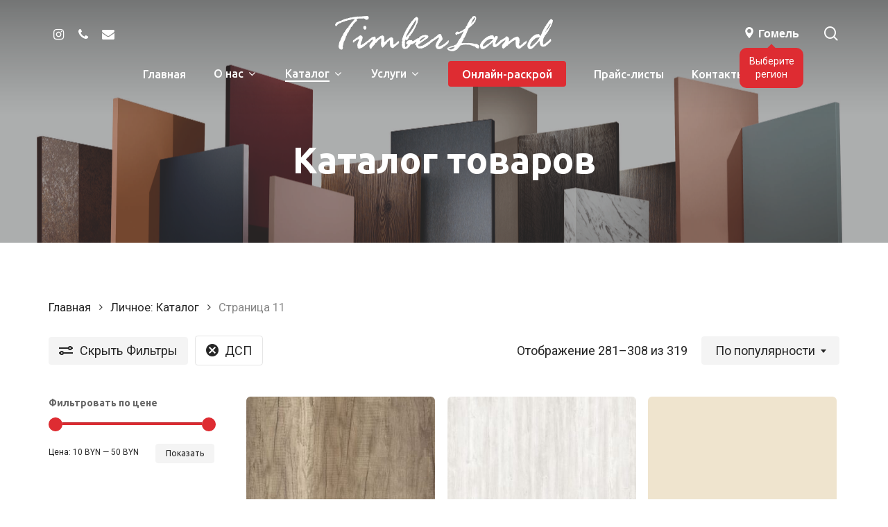

--- FILE ---
content_type: text/html; charset=UTF-8
request_url: https://timbel.info/shop/page/11/?filter_material-1=dsp
body_size: 22695
content:
<!doctype html>
<html lang="ru-RU" class="no-js">
<head>
	<meta charset="UTF-8">
	<meta name="viewport" content="width=device-width, initial-scale=1, maximum-scale=1, user-scalable=0" /><meta name='robots' content='noindex, follow' />

	<!-- This site is optimized with the Yoast SEO plugin v16.9 - https://yoast.com/wordpress/plugins/seo/ -->
	<title>Каталог - Страница 11 из 12 - Тимберлэнд</title>
	<meta property="og:locale" content="ru_RU" />
	<meta property="og:type" content="article" />
	<meta property="og:title" content="Каталог - Страница 11 из 12 - Тимберлэнд" />
	<meta property="og:url" content="https://timbel.info/?page_id=13" />
	<meta property="og:site_name" content="Тимберлэнд" />
	<meta property="article:modified_time" content="2024-08-12T12:33:31+00:00" />
	<meta name="twitter:card" content="summary_large_image" />
	<script type="application/ld+json" class="yoast-schema-graph">{"@context":"https://schema.org","@graph":[{"@type":"WebSite","@id":"https://timbel.info/#website","url":"https://timbel.info/","name":"\u0422\u0438\u043c\u0431\u0435\u0440\u043b\u044d\u043d\u0434","description":"\u041b\u0443\u0447\u0448\u0438\u0435 \u043c\u0430\u0442\u0435\u0440\u0438\u0430\u043b\u044b \u0434\u043b\u044f \u043f\u0440\u043e\u0438\u0437\u0432\u043e\u0434\u0441\u0442\u0432\u0430 \u043c\u0435\u0431\u0435\u043b\u0438","potentialAction":[{"@type":"SearchAction","target":{"@type":"EntryPoint","urlTemplate":"https://timbel.info/?s={search_term_string}"},"query-input":"required name=search_term_string"}],"inLanguage":"ru-RU"},{"@type":"WebPage","@id":"https://timbel.info/?page_id=13#webpage","url":"https://timbel.info/?page_id=13","name":"\u041a\u0430\u0442\u0430\u043b\u043e\u0433 - \u0421\u0442\u0440\u0430\u043d\u0438\u0446\u0430 11 \u0438\u0437 12 - \u0422\u0438\u043c\u0431\u0435\u0440\u043b\u044d\u043d\u0434","isPartOf":{"@id":"https://timbel.info/#website"},"datePublished":"2020-12-29T17:36:31+00:00","dateModified":"2024-08-12T12:33:31+00:00","breadcrumb":{"@id":"https://timbel.info/?page_id=13#breadcrumb"},"inLanguage":"ru-RU","potentialAction":[{"@type":"ReadAction","target":["https://timbel.info/?page_id=13"]}]},{"@type":"BreadcrumbList","@id":"https://timbel.info/?page_id=13#breadcrumb","itemListElement":[{"@type":"ListItem","position":1,"name":"\u0413\u043b\u0430\u0432\u043d\u0430\u044f \u0441\u0442\u0440\u0430\u043d\u0438\u0446\u0430"}]}]}</script>
	<!-- / Yoast SEO plugin. -->


<link rel='dns-prefetch' href='//fonts.googleapis.com' />
<link rel='dns-prefetch' href='//s.w.org' />
<link rel="preload" href="https://timbel.info/wp-content/themes/salient/css/fonts/icomoon.woff?v=1.1" as="font" type="font/woff" crossorigin="anonymous">		<script type="text/javascript">
			window._wpemojiSettings = {"baseUrl":"https:\/\/s.w.org\/images\/core\/emoji\/13.0.1\/72x72\/","ext":".png","svgUrl":"https:\/\/s.w.org\/images\/core\/emoji\/13.0.1\/svg\/","svgExt":".svg","source":{"concatemoji":"https:\/\/timbel.info\/wp-includes\/js\/wp-emoji-release.min.js?ver=5.7.14"}};
			!function(e,a,t){var n,r,o,i=a.createElement("canvas"),p=i.getContext&&i.getContext("2d");function s(e,t){var a=String.fromCharCode;p.clearRect(0,0,i.width,i.height),p.fillText(a.apply(this,e),0,0);e=i.toDataURL();return p.clearRect(0,0,i.width,i.height),p.fillText(a.apply(this,t),0,0),e===i.toDataURL()}function c(e){var t=a.createElement("script");t.src=e,t.defer=t.type="text/javascript",a.getElementsByTagName("head")[0].appendChild(t)}for(o=Array("flag","emoji"),t.supports={everything:!0,everythingExceptFlag:!0},r=0;r<o.length;r++)t.supports[o[r]]=function(e){if(!p||!p.fillText)return!1;switch(p.textBaseline="top",p.font="600 32px Arial",e){case"flag":return s([127987,65039,8205,9895,65039],[127987,65039,8203,9895,65039])?!1:!s([55356,56826,55356,56819],[55356,56826,8203,55356,56819])&&!s([55356,57332,56128,56423,56128,56418,56128,56421,56128,56430,56128,56423,56128,56447],[55356,57332,8203,56128,56423,8203,56128,56418,8203,56128,56421,8203,56128,56430,8203,56128,56423,8203,56128,56447]);case"emoji":return!s([55357,56424,8205,55356,57212],[55357,56424,8203,55356,57212])}return!1}(o[r]),t.supports.everything=t.supports.everything&&t.supports[o[r]],"flag"!==o[r]&&(t.supports.everythingExceptFlag=t.supports.everythingExceptFlag&&t.supports[o[r]]);t.supports.everythingExceptFlag=t.supports.everythingExceptFlag&&!t.supports.flag,t.DOMReady=!1,t.readyCallback=function(){t.DOMReady=!0},t.supports.everything||(n=function(){t.readyCallback()},a.addEventListener?(a.addEventListener("DOMContentLoaded",n,!1),e.addEventListener("load",n,!1)):(e.attachEvent("onload",n),a.attachEvent("onreadystatechange",function(){"complete"===a.readyState&&t.readyCallback()})),(n=t.source||{}).concatemoji?c(n.concatemoji):n.wpemoji&&n.twemoji&&(c(n.twemoji),c(n.wpemoji)))}(window,document,window._wpemojiSettings);
		</script>
		<style type="text/css">
img.wp-smiley,
img.emoji {
	display: inline !important;
	border: none !important;
	box-shadow: none !important;
	height: 1em !important;
	width: 1em !important;
	margin: 0 .07em !important;
	vertical-align: -0.1em !important;
	background: none !important;
	padding: 0 !important;
}
</style>
	<link rel='stylesheet' id='wp-block-library-css'  href='https://timbel.info/wp-includes/css/dist/block-library/style.min.css?ver=5.7.14' type='text/css' media='all' />
<link rel='stylesheet' id='wc-block-vendors-style-css'  href='https://timbel.info/wp-content/plugins/woocommerce/packages/woocommerce-blocks/build/vendors-style.css?ver=4.9.1' type='text/css' media='all' />
<link rel='stylesheet' id='wc-block-style-css'  href='https://timbel.info/wp-content/plugins/woocommerce/packages/woocommerce-blocks/build/style.css?ver=4.9.1' type='text/css' media='all' />
<link rel='stylesheet' id='contact-form-7-css'  href='https://timbel.info/wp-content/plugins/contact-form-7/includes/css/styles.css?ver=5.4.2' type='text/css' media='all' />
<link rel='stylesheet' id='woocommerce-layout-css'  href='https://timbel.info/wp-content/plugins/woocommerce/assets/css/woocommerce-layout.css?ver=5.3.3' type='text/css' media='all' />
<link rel='stylesheet' id='woocommerce-smallscreen-css'  href='https://timbel.info/wp-content/plugins/woocommerce/assets/css/woocommerce-smallscreen.css?ver=5.3.3' type='text/css' media='only screen and (max-width: 768px)' />
<link rel='stylesheet' id='woocommerce-general-css'  href='https://timbel.info/wp-content/plugins/woocommerce/assets/css/woocommerce.css?ver=5.3.3' type='text/css' media='all' />
<style id='woocommerce-inline-inline-css' type='text/css'>
.woocommerce form .form-row .required { visibility: visible; }
</style>
<link rel='stylesheet' id='font-awesome-css'  href='https://timbel.info/wp-content/themes/salient/css/font-awesome-legacy.min.css?ver=4.7.1' type='text/css' media='all' />
<link rel='stylesheet' id='salient-grid-system-css'  href='https://timbel.info/wp-content/themes/salient/css/grid-system.css?ver=13.0.5' type='text/css' media='all' />
<link rel='stylesheet' id='main-styles-css'  href='https://timbel.info/wp-content/themes/salient/css/style.css?ver=13.0.5' type='text/css' media='all' />
<link rel='stylesheet' id='nectar-header-layout-centered-bottom-bar-css'  href='https://timbel.info/wp-content/themes/salient/css/header/header-layout-centered-bottom-bar.css?ver=13.0.5' type='text/css' media='all' />
<link rel='stylesheet' id='nectar_default_font_open_sans-css'  href='https://fonts.googleapis.com/css?family=Open+Sans%3A300%2C400%2C600%2C700&#038;subset=latin%2Clatin-ext&#038;display=swap' type='text/css' media='all' />
<link rel='stylesheet' id='nectar-blog-standard-featured-left-css'  href='https://timbel.info/wp-content/themes/salient/css/blog/standard-featured-left.css?ver=13.0.5' type='text/css' media='all' />
<link rel='stylesheet' id='responsive-css'  href='https://timbel.info/wp-content/themes/salient/css/responsive.css?ver=13.0.5' type='text/css' media='all' />
<link rel='stylesheet' id='nectar-product-style-minimal-css'  href='https://timbel.info/wp-content/themes/salient/css/third-party/woocommerce/product-style-minimal.css?ver=13.0.5' type='text/css' media='all' />
<link rel='stylesheet' id='woocommerce-css'  href='https://timbel.info/wp-content/themes/salient/css/woocommerce.css?ver=13.0.5' type='text/css' media='all' />
<link rel='stylesheet' id='select2-css'  href='https://timbel.info/wp-content/plugins/woocommerce/assets/css/select2.css?ver=5.3.3' type='text/css' media='all' />
<link rel='stylesheet' id='skin-material-css'  href='https://timbel.info/wp-content/themes/salient/css/skin-material.css?ver=13.0.5' type='text/css' media='all' />
<link rel='stylesheet' id='salient-wp-menu-dynamic-css'  href='https://timbel.info/wp-content/uploads/salient/menu-dynamic.css?ver=3962' type='text/css' media='all' />
<link rel='stylesheet' id='tablepress-default-css'  href='https://timbel.info/wp-content/tablepress-combined.min.css?ver=3' type='text/css' media='all' />
<link rel='stylesheet' id='dynamic-css-css'  href='https://timbel.info/wp-content/themes/salient/css/salient-dynamic-styles.css?ver=28987' type='text/css' media='all' />
<style id='dynamic-css-inline-css' type='text/css'>
.no-rgba #header-space{display:none;}@media only screen and (max-width:999px){body #header-space[data-header-mobile-fixed="1"]{display:none;}#header-outer[data-mobile-fixed="false"]{position:absolute;}}@media only screen and (max-width:999px){body:not(.nectar-no-flex-height) #header-space[data-secondary-header-display="full"]:not([data-header-mobile-fixed="false"]){display:block!important;margin-bottom:-50px;}#header-space[data-secondary-header-display="full"][data-header-mobile-fixed="false"]{display:none;}}@media only screen and (min-width:1000px){#header-space{display:none;}.nectar-slider-wrap.first-section,.parallax_slider_outer.first-section,.full-width-content.first-section,.parallax_slider_outer.first-section .swiper-slide .content,.nectar-slider-wrap.first-section .swiper-slide .content,#page-header-bg,.nder-page-header,#page-header-wrap,.full-width-section.first-section{margin-top:0!important;}body #page-header-bg,body #page-header-wrap{height:140px;}body #search-outer{z-index:100000;}}@media only screen and (min-width:1000px){#page-header-wrap.fullscreen-header,#page-header-wrap.fullscreen-header #page-header-bg,html:not(.nectar-box-roll-loaded) .nectar-box-roll > #page-header-bg.fullscreen-header,.nectar_fullscreen_zoom_recent_projects,#nectar_fullscreen_rows:not(.afterLoaded) > div{height:100vh;}.wpb_row.vc_row-o-full-height.top-level,.wpb_row.vc_row-o-full-height.top-level > .col.span_12{min-height:100vh;}#page-header-bg[data-alignment-v="middle"] .span_6 .inner-wrap,#page-header-bg[data-alignment-v="top"] .span_6 .inner-wrap{padding-top:120px;}.nectar-slider-wrap[data-fullscreen="true"]:not(.loaded),.nectar-slider-wrap[data-fullscreen="true"]:not(.loaded) .swiper-container{height:calc(100vh + 2px)!important;}.admin-bar .nectar-slider-wrap[data-fullscreen="true"]:not(.loaded),.admin-bar .nectar-slider-wrap[data-fullscreen="true"]:not(.loaded) .swiper-container{height:calc(100vh - 30px)!important;}}@media only screen and (max-width:999px){#page-header-bg[data-alignment-v="middle"]:not(.fullscreen-header) .span_6 .inner-wrap,#page-header-bg[data-alignment-v="top"] .span_6 .inner-wrap{padding-top:34px;}.vc_row.top-level.full-width-section:not(.full-width-ns) > .span_12,#page-header-bg[data-alignment-v="bottom"] .span_6 .inner-wrap{padding-top:24px;}}@media only screen and (max-width:690px){.vc_row.top-level.full-width-section:not(.full-width-ns) > .span_12{padding-top:34px;}.vc_row.top-level.full-width-content .nectar-recent-posts-single_featured .recent-post-container > .inner-wrap{padding-top:24px;}}@media only screen and (max-width:999px){.full-width-ns .nectar-slider-wrap .swiper-slide[data-y-pos="middle"] .content,.full-width-ns .nectar-slider-wrap .swiper-slide[data-y-pos="top"] .content{padding-top:30px;}}.woocommerce ul.products li.product.material,.woocommerce-page ul.products li.product.material{background-color:#ffffff;}.woocommerce ul.products li.product.minimal .product-wrap,.woocommerce ul.products li.product.minimal .background-color-expand,.woocommerce-page ul.products li.product.minimal .product-wrap,.woocommerce-page ul.products li.product.minimal .background-color-expand{background-color:#ffffff;}.screen-reader-text,.nectar-skip-to-content:not(:focus){border:0;clip:rect(1px,1px,1px,1px);clip-path:inset(50%);height:1px;margin:-1px;overflow:hidden;padding:0;position:absolute!important;width:1px;word-wrap:normal!important;}
</style>
<link rel='stylesheet' id='salient-child-style-css'  href='https://timbel.info/wp-content/themes/salient-child/style.css?ver=13.0.5' type='text/css' media='all' />
<link rel='stylesheet' id='redux-google-fonts-salient_redux-css'  href='https://fonts.googleapis.com/css?family=Ubuntu%3A500%2C700%2C400%2C400italic%7CRoboto%3A500%2C400%2C700&#038;subset=cyrillic%2Ccyrillic-ext&#038;display=swap&#038;ver=1628766193' type='text/css' media='all' />
<script type='text/javascript' src='https://timbel.info/wp-includes/js/jquery/jquery.min.js?ver=3.5.1' id='jquery-core-js'></script>
<script type='text/javascript' src='https://timbel.info/wp-includes/js/jquery/jquery-migrate.min.js?ver=3.3.2' id='jquery-migrate-js'></script>
<script type='text/javascript' src='https://timbel.info/wp-content/themes/salient/js/nectar-product-filters-display.js?ver=13.0.5' id='nectar-product-filters-display-js'></script>
<link rel="https://api.w.org/" href="https://timbel.info/wp-json/" /><link rel="EditURI" type="application/rsd+xml" title="RSD" href="https://timbel.info/xmlrpc.php?rsd" />
<link rel="wlwmanifest" type="application/wlwmanifest+xml" href="https://timbel.info/wp-includes/wlwmanifest.xml" /> 
<meta name="generator" content="WordPress 5.7.14" />
<meta name="generator" content="WooCommerce 5.3.3" />
<script type="text/javascript"> var root = document.getElementsByTagName( "html" )[0]; root.setAttribute( "class", "js" ); </script>	<noscript><style>.woocommerce-product-gallery{ opacity: 1 !important; }</style></noscript>
	<meta name="generator" content="Powered by WPBakery Page Builder - drag and drop page builder for WordPress."/>
<noscript><style> .wpb_animate_when_almost_visible { opacity: 1; }</style></noscript>    <!-- Facebook Pixel Code -->
    <script>
      <noscript><img height="1" width="1" style="display:none"src="https://www.facebook.com/tr?id=369086283748887&ev=PageView&noscript=1"/></noscript>
      <!-- End Facebook Pixel Code -->
     <script type="text/javascript">!function(){var t=document.createElement("script");t.type="text/javascript",t.async=!0,t.src="https://vk.com/js/api/openapi.js?161",t.onload=function(){VK.Retargeting.Init("VK-RTRG-383793-baXcn"),VK.Retargeting.Hit()},document.head.appendChild(t)}();</script><noscript><img src="https://vk.com/rtrg?p=VK-RTRG-383793-baXcn" style="position:fixed; left:-999px;" alt=""/></noscript>
     <!-- Facebook Pixel Code -->
<script>
  !function(f,b,e,v,n,t,s)
  {if(f.fbq)return;n=f.fbq=function(){n.callMethod?
  n.callMethod.apply(n,arguments):n.queue.push(arguments)};
  if(!f._fbq)f._fbq=n;n.push=n;n.loaded=!0;n.version='2.0';
  n.queue=[];t=b.createElement(e);t.async=!0;
  t.src=v;s=b.getElementsByTagName(e)[0];
  s.parentNode.insertBefore(t,s)}(window, document,'script',
  'https://connect.facebook.net/en_US/fbevents.js');
  fbq('init', '350931422483667');
  fbq('track', 'PageView');
</script>
<noscript><img height="1" width="1" style="display:none" src="https://www.facebook.com/tr?id=350931422483667&amp;ev=PageView&amp;noscript=1"/></noscript>
<!-- End Facebook Pixel Code -->
<!-- Yandex.Metrika counter -->
<script type="text/javascript"> (function (d, w, c) {
    (w[c] = w[c] || []).push(function () {
      try {
        w.yaCounter40369785 = new Ya.Metrika({id: 40369785, clickmap: true, trackLinks: true, accurateTrackBounce: true, webvisor: true});
      } catch (e) {
      }
    });
    var n = d.getElementsByTagName("script")[0], s = d.createElement("script"), f = function () {
      n.parentNode.insertBefore(s, n);
    };
    s.type = "text/javascript";
    s.async = true;
    s.src = "https://mc.yandex.ru/metrika/watch.js";
    if (w.opera == "[object Opera]") {
      d.addEventListener("DOMContentLoaded", f, false);
    } else {
      f();
    }
  })(document, window, "yandex_metrika_callbacks"); </script>
<noscript>
  <div><img src="https://mc.yandex.ru/watch/40369785" style="position:absolute; left:-9999px;" alt=""/></div>
</noscript> <!-- /Yandex.Metrika counter -->
<!-- Global site tag (gtag.js) - Google Analytics -->
<script async src="https://www.googletagmanager.com/gtag/js?id=UA-109436167-1"></script>
<script>
  window.dataLayer = window.dataLayer || [];

  function gtag() {
    dataLayer.push(arguments);
  }

  gtag('js', new Date());

  gtag('config', 'UA-109436167-1');
</script>
</head><body class="archive paged post-type-archive post-type-archive-product paged-11 post-type-paged-11 theme-salient woocommerce-shop woocommerce woocommerce-page woocommerce-no-js material wpb-js-composer js-comp-ver-6.6.0 vc_responsive" data-footer-reveal="false" data-footer-reveal-shadow="none" data-header-format="centered-menu-bottom-bar" data-body-border="off" data-boxed-style="" data-header-breakpoint="1000" data-dropdown-style="minimal" data-cae="easeOutQuart" data-cad="700" data-megamenu-width="full-width" data-aie="none" data-ls="magnific" data-apte="standard" data-hhun="0" data-fancy-form-rcs="1" data-form-style="default" data-form-submit="regular" data-is="minimal" data-button-style="slightly_rounded_shadow" data-user-account-button="false" data-flex-cols="true" data-col-gap="default" data-header-inherit-rc="false" data-header-search="true" data-animated-anchors="true" data-ajax-transitions="false" data-full-width-header="false" data-slide-out-widget-area="true" data-slide-out-widget-area-style="slide-out-from-right-hover" data-user-set-ocm="off" data-loading-animation="none" data-bg-header="true" data-responsive="1" data-ext-responsive="true" data-ext-padding="70" data-header-resize="0" data-header-color="custom" data-cart="false" data-remove-m-parallax="" data-remove-m-video-bgs="" data-m-animate="0" data-force-header-trans-color="light" data-smooth-scrolling="0" data-permanent-transparent="false" >
	
	<script type="text/javascript">
	 (function(window, document) {

		 if(navigator.userAgent.match(/(Android|iPod|iPhone|iPad|BlackBerry|IEMobile|Opera Mini)/)) {
			 document.body.className += " using-mobile-browser ";
		 }

		 if( !("ontouchstart" in window) ) {

			 var body = document.querySelector("body");
			 var winW = window.innerWidth;
			 var bodyW = body.clientWidth;

			 if (winW > bodyW + 4) {
				 body.setAttribute("style", "--scroll-bar-w: " + (winW - bodyW - 4) + "px");
			 } else {
				 body.setAttribute("style", "--scroll-bar-w: 0px");
			 }
		 }

	 })(window, document);
   </script><a href="#ajax-content-wrap" class="nectar-skip-to-content">Skip to main content</a><div class="ocm-effect-wrap"><div class="ocm-effect-wrap-inner">	
	<div id="header-space"  data-header-mobile-fixed='1'></div> 
	
		<div id="header-outer" data-has-menu="true" data-has-buttons="yes" data-header-button_style="default" data-using-pr-menu="false" data-mobile-fixed="1" data-ptnm="false" data-lhe="animated_underline" data-user-set-bg="#ffffff" data-format="centered-menu-bottom-bar" data-menu-bottom-bar-align="center" data-permanent-transparent="false" data-megamenu-rt="1" data-remove-fixed="0" data-header-resize="0" data-cart="false" data-transparency-option="" data-box-shadow="small" data-shrink-num="6" data-using-secondary="0" data-using-logo="1" data-logo-height="51" data-m-logo-height="24" data-padding="23" data-full-width="false" data-condense="true" data-transparent-header="true" data-transparent-shadow-helper="true" data-remove-border="true" class="transparent">
		
<div id="search-outer" class="nectar">
	<div id="search">
		<div class="container">
			 <div id="search-box">
				 <div class="inner-wrap">
					 <div class="col span_12">
						  <form role="search" action="https://timbel.info/" method="GET">
														 <input type="text" name="s" id="s" value="" aria-label="Поиск" placeholder="Искать" />
							 
						<span>Нажмите Enter для поиска или ESC для закрытия</span>
												</form>
					</div><!--/span_12-->
				</div><!--/inner-wrap-->
			 </div><!--/search-box-->
			 <div id="close"><a href="#"><span class="screen-reader-text">Close Search</span>
				<span class="close-wrap"> <span class="close-line close-line1"></span> <span class="close-line close-line2"></span> </span>				 </a></div>
		 </div><!--/container-->
	</div><!--/search-->
</div><!--/search-outer-->

<header id="top">
	<div class="container">
		<div class="row">
			<div class="col span_3">
								<a id="logo" href="https://timbel.info" data-supplied-ml-starting-dark="false" data-supplied-ml-starting="false" data-supplied-ml="false" >
					<img class="stnd skip-lazy" width="0" height="0" alt="Тимберлэнд" src="https://timbel.info/wp-content/uploads/2021/07/logo.svg"  /><img class="starting-logo skip-lazy" width="0" height="0" alt="Тимберлэнд" src="https://timbel.info/wp-content/uploads/2021/07/logo-revert.svg"  /><img class="starting-logo dark-version skip-lazy" width="0" height="0" alt="Тимберлэнд" src="https://timbel.info/wp-content/uploads/2021/07/logo.svg"  />				</a>
									<nav class="left-side" data-using-pull-menu="false">
												<ul class="nectar-social"><li id="social-in-menu" class="button_social_group"><a target="_blank" href="https://www.instagram.com/timbelinfo/"><span class="screen-reader-text">instagram</span><i class="fa fa-instagram" aria-hidden="true"></i> </a><a  href=""><span class="screen-reader-text">phone</span><i class="fa fa-phone" aria-hidden="true"></i> </a><a  href=""><span class="screen-reader-text">email</span><i class="fa fa-envelope" aria-hidden="true"></i> </a> </li></ul>
				 	 					</nav>
					<nav class="right-side">
												<ul class="buttons" data-user-set-ocm="off">
						<li class="nectar-user-account">
						    
						    <div class="geo">
						<button id="geo-btn" class="geo-btn">
													<span class="geo-btn__ico">
														<svg xmlns="http://www.w3.org/2000/svg" viewBox="0 0 512 512"><path
															d="M256 0C153.755 0 70.573 83.182 70.573 185.426c0 126.888 165.939 313.167 173.004 321.035 6.636 7.391 18.222 7.378 24.846 0 7.065-7.868 173.004-194.147 173.004-321.035C441.425 83.182 358.244 0 256 0zm0 278.719c-51.442 0-93.292-41.851-93.292-93.293S204.559 92.134 256 92.134s93.291 41.851 93.291 93.293-41.85 93.292-93.291 93.292z"/></svg>
													</span>
							<span class="geo-btn__label">Гомель</span>
						</button>
						<ul id="geo-list" class="geo-list">
							<button id="geo-close" class="geo-close"></button>
							<li class="geo-list__item current" ><a data-geo="Gomel" class=geo-list__link href="/">Гомель</a></li>
							<li class="geo-list__item" ><a data-geo="Minsk" class=geo-list__link href="http://minsk.timbel.info/">Минск</a></li>
						</ul>
						<div id="geo-alert" class="geo-alert" style="display:none">
							Выберите регион
						</div>
					</div>
					<script>
function setCookie(cname, cvalue, exdays) {
  const d = new Date();
  d.setTime(d.getTime() + (exdays*24*60*60*1000));
  let expires = "expires="+ d.toUTCString();
  document.cookie = cname + "=" + cvalue + ";" + expires + ";path=/";
}

function getCookie(cname) {
  let name = cname + "=";
  let decodedCookie = decodeURIComponent(document.cookie);
  let ca = decodedCookie.split(';');
  for(let i = 0; i <ca.length; i++) {
    let c = ca[i];
    while (c.charAt(0) == ' ') {
      c = c.substring(1);
    }
    if (c.indexOf(name) == 0) {
      return c.substring(name.length, c.length);
    }
  }
  return "";
}


document.addEventListener("DOMContentLoaded", function(event) {
    const geoBtn = document.getElementById('geo-btn')
    const geoList = document.getElementById('geo-list')
    const geoClose = document.getElementById('geo-close')
    const geoAlert = document.getElementById('geo-alert')
    const geoLinks = document.querySelectorAll('.geo-list__link')
        const currentGeo = document.querySelector('.geo-list__item.current .geo-list__link')
    
   
        if (!getCookie('geo')) {
      geoAlert.style.display = "block"
    }
  
    
       
//   if (currentGeo.dataset.geo === 'Gomel') {
//       setCookie('geo', 'Gomel', 30);
//   }
   
  const showGeoList = (event) => {
    event.preventDefault();
    geoBtn.classList.toggle('geo-btn--active');
    geoList.classList.toggle('is-active')
    geoAlert.style.display = "none"
  }

  geoBtn.addEventListener('click', showGeoList);
  geoClose.addEventListener('click', showGeoList);
    geoLinks.forEach(link => {
      link.addEventListener('click', (e) => {
          
          if (link.dataset.geo === 'Minsk') {
              console.log('Minsk')
              setCookie('geo', 'Minsk', 30);
          } else if (link.dataset.geo === 'Gomel') {
              console.log('Gomel')
               setCookie('geo', 'Gomel', 30);
          }
      
      })
  })
})

</script>
					
					
					
					</li>
						<li id="search-btn"><div><a href="#searchbox"><span class="icon-salient-search" aria-hidden="true"></span><span class="screen-reader-text">искать</span></a></div> </li>					</ul>
												
													<div class="slide-out-widget-area-toggle mobile-icon slide-out-from-right-hover" data-custom-color="false" data-icon-animation="simple-transform">
								<div> <a href="#sidewidgetarea" aria-label="Navigation Menu" aria-expanded="false" class="closed">
									<span class="screen-reader-text">Меню</span><span aria-hidden="true"> <i class="lines-button x2"> <i class="lines"></i> </i> </span> </a> </div>
							</div>
											</nav>
							</div><!--/span_3-->

			<div class="col span_9 col_last">
									<a class="mobile-search" href="#searchbox"><span class="nectar-icon icon-salient-search" aria-hidden="true"></span><span class="screen-reader-text">искать</span></a>
																						<div class="slide-out-widget-area-toggle mobile-icon slide-out-from-right-hover" data-custom-color="false" data-icon-animation="simple-transform">
						<div> <a href="#sidewidgetarea" aria-label="Navigation Menu" aria-expanded="false" class="closed">
							<span class="screen-reader-text">Меню</span><span aria-hidden="true"> <i class="lines-button x2"> <i class="lines"></i> </i> </span>
						</a></div>
					</div>
				
									<nav>
													<ul class="sf-menu">
								<li id="menu-item-20" class="menu-item menu-item-type-custom menu-item-object-custom menu-item-home nectar-regular-menu-item menu-item-20"><a href="https://timbel.info/"><span class="menu-title-text">Главная</span></a></li>
<li id="menu-item-25443" class="menu-item menu-item-type-post_type menu-item-object-page menu-item-has-children nectar-regular-menu-item sf-with-ul menu-item-25443"><a href="https://timbel.info/o-nas/"><span class="menu-title-text">О нас</span><span class="sf-sub-indicator"><i class="fa fa-angle-down icon-in-menu" aria-hidden="true"></i></span></a>
<ul class="sub-menu">
	<li id="menu-item-30988" class="menu-item menu-item-type-post_type menu-item-object-page nectar-regular-menu-item menu-item-30988"><a href="https://timbel.info/o-nas/"><span class="menu-title-text">О компании</span></a></li>
	<li id="menu-item-25762" class="menu-item menu-item-type-post_type menu-item-object-page nectar-regular-menu-item menu-item-25762"><a href="https://timbel.info/partnership/"><span class="menu-title-text">Сотрудничество</span></a></li>
	<li id="menu-item-25760" class="menu-item menu-item-type-post_type menu-item-object-page nectar-regular-menu-item menu-item-25760"><a href="https://timbel.info/payment-and-delivery/"><span class="menu-title-text">Доставка и оплата</span></a></li>
	<li id="menu-item-25761" class="menu-item menu-item-type-post_type menu-item-object-page nectar-regular-menu-item menu-item-25761"><a href="https://timbel.info/vacansies/"><span class="menu-title-text">Вакансии</span></a></li>
	<li id="menu-item-25763" class="menu-item menu-item-type-post_type menu-item-object-page nectar-regular-menu-item menu-item-25763"><a href="https://timbel.info/obratnaya-svyaz/"><span class="menu-title-text">Обратная связь</span></a></li>
	<li id="menu-item-25777" class="menu-item menu-item-type-post_type menu-item-object-page nectar-regular-menu-item menu-item-25777"><a href="https://timbel.info/blog/"><span class="menu-title-text">Новости</span></a></li>
</ul>
</li>
<li id="menu-item-208" class="columns-4 menu-item menu-item-type-post_type menu-item-object-page menu-item-has-children current-menu-item current_page_item nectar-regular-menu-item megamenu nectar-megamenu-menu-item align-middle width-75 sf-with-ul menu-item-208"><a href="https://timbel.info/?page_id=13" aria-current="page"><span class="menu-title-text">Каталог</span><span class="sf-sub-indicator"><i class="fa fa-angle-down icon-in-menu" aria-hidden="true"></i></span></a>
<ul class="sub-menu">
	<li id="menu-item-27460" class="menu-item menu-item-type-custom menu-item-object-custom menu-item-has-children nectar-regular-menu-item megamenu-column-padding-default menu-item-27460"><a href="#"><span class="menu-title-text">&#8211;</span><span class="sf-sub-indicator"><i class="fa fa-angle-right icon-in-menu" aria-hidden="true"></i></span></a>
	<ul class="sub-menu">
		<li id="menu-item-27040" class="menu-item menu-item-type-custom menu-item-object-custom menu-item-has-children nectar-regular-menu-item menu-item-27040"><a href="#"><span class="menu-title-text">МДФ</span><span class="sf-sub-indicator"><i class="fa fa-angle-right icon-in-menu" aria-hidden="true"></i></span></a>
		<ul class="sub-menu">
			<li id="menu-item-27041" class="menu-item menu-item-type-custom menu-item-object-custom nectar-regular-menu-item menu-item-27041"><a href="#"><span class="menu-title-text">EGGER</span></a></li>
			<li id="menu-item-27042" class="menu-item menu-item-type-custom menu-item-object-custom nectar-regular-menu-item menu-item-27042"><a href="#"><span class="menu-title-text">AGT</span></a></li>
		</ul>
</li>
		<li id="menu-item-27458" class="menu-item menu-item-type-custom menu-item-object-custom nectar-regular-menu-item menu-item-27458"><a href="#"><span class="menu-title-text">ХДФ</span></a></li>
	</ul>
</li>
	<li id="menu-item-21995" class="menu-item menu-item-type-custom menu-item-object-custom menu-item-has-children nectar-regular-menu-item megamenu-column-padding-default menu-item-21995"><a href="https://timbel.info/shop/?filter_material-1=dsp"><span class="menu-title-text">ДСП</span><span class="sf-sub-indicator"><i class="fa fa-angle-right icon-in-menu" aria-hidden="true"></i></span></a>
	<ul class="sub-menu">
		<li id="menu-item-27038" class="menu-item menu-item-type-custom menu-item-object-custom nectar-regular-menu-item menu-item-27038"><a href="https://timbel.info/shop/?filter_material-1=dsp&#038;filter_brend=egger"><span class="menu-title-text">EGGER</span></a></li>
	</ul>
</li>
	<li id="menu-item-27463" class="menu-item menu-item-type-custom menu-item-object-custom menu-item-has-children nectar-regular-menu-item menu-item-27463"><a href="#"><span class="menu-title-text">&#8211;</span><span class="sf-sub-indicator"><i class="fa fa-angle-right icon-in-menu" aria-hidden="true"></i></span></a>
	<ul class="sub-menu">
		<li id="menu-item-27045" class="menu-item menu-item-type-custom menu-item-object-custom menu-item-has-children nectar-regular-menu-item menu-item-27045"><a href="https://timbel.info/shop/?filter_material-1=stoleshnicza"><span class="menu-title-text">Столешницы</span><span class="sf-sub-indicator"><i class="fa fa-angle-right icon-in-menu" aria-hidden="true"></i></span></a>
		<ul class="sub-menu">
			<li id="menu-item-27046" class="menu-item menu-item-type-custom menu-item-object-custom nectar-regular-menu-item menu-item-27046"><a href="https://timbel.info/shop/?filter_material-1=stoleshnicza&#038;filter_brend=egger"><span class="menu-title-text">EGGER</span></a></li>
		</ul>
</li>
		<li id="menu-item-27449" class="menu-item menu-item-type-custom menu-item-object-custom menu-item-has-children nectar-regular-menu-item menu-item-27449"><a href="#"><span class="menu-title-text">Скинали</span><span class="sf-sub-indicator"><i class="fa fa-angle-right icon-in-menu" aria-hidden="true"></i></span></a>
		<ul class="sub-menu">
			<li id="menu-item-27450" class="menu-item menu-item-type-custom menu-item-object-custom nectar-regular-menu-item menu-item-27450"><a href="#"><span class="menu-title-text">EGGER</span></a></li>
		</ul>
</li>
	</ul>
</li>
	<li id="menu-item-27047" class="menu-item menu-item-type-custom menu-item-object-custom menu-item-has-children nectar-regular-menu-item megamenu-column-padding-default menu-item-27047"><a href="https://timbel.info/shop/?filter_material-1=kompakt-plita"><span class="menu-title-text">Компакт-плита</span><span class="sf-sub-indicator"><i class="fa fa-angle-right icon-in-menu" aria-hidden="true"></i></span></a>
	<ul class="sub-menu">
		<li id="menu-item-27048" class="menu-item menu-item-type-custom menu-item-object-custom nectar-regular-menu-item menu-item-27048"><a href="https://timbel.info/shop/?filter_material-1=kompakt-plita&#038;filter_brend=egger"><span class="menu-title-text">EGGER</span></a></li>
	</ul>
</li>
	<li id="menu-item-27462" class="menu-item menu-item-type-custom menu-item-object-custom menu-item-has-children nectar-regular-menu-item menu-item-27462"><a href="#"><span class="menu-title-text">&#8211;</span><span class="sf-sub-indicator"><i class="fa fa-angle-right icon-in-menu" aria-hidden="true"></i></span></a>
	<ul class="sub-menu">
		<li id="menu-item-27451" class="menu-item menu-item-type-custom menu-item-object-custom menu-item-has-children nectar-regular-menu-item menu-item-27451"><a href="#"><span class="menu-title-text">Плинтус для столешниц</span><span class="sf-sub-indicator"><i class="fa fa-angle-right icon-in-menu" aria-hidden="true"></i></span></a>
		<ul class="sub-menu">
			<li id="menu-item-27452" class="menu-item menu-item-type-custom menu-item-object-custom nectar-regular-menu-item menu-item-27452"><a href="#"><span class="menu-title-text">EGGER</span></a></li>
		</ul>
</li>
		<li id="menu-item-27455" class="menu-item menu-item-type-custom menu-item-object-custom menu-item-has-children nectar-regular-menu-item menu-item-27455"><a href="#"><span class="menu-title-text">Кромка</span><span class="sf-sub-indicator"><i class="fa fa-angle-right icon-in-menu" aria-hidden="true"></i></span></a>
		<ul class="sub-menu">
			<li id="menu-item-27456" class="menu-item menu-item-type-custom menu-item-object-custom nectar-regular-menu-item menu-item-27456"><a href="#"><span class="menu-title-text">EGGER</span></a></li>
		</ul>
</li>
		<li id="menu-item-27454" class="menu-item menu-item-type-custom menu-item-object-custom menu-item-has-children nectar-regular-menu-item menu-item-27454"><a href="#"><span class="menu-title-text">Алюминиевый профиль</span><span class="sf-sub-indicator"><i class="fa fa-angle-right icon-in-menu" aria-hidden="true"></i></span></a>
		<ul class="sub-menu">
			<li id="menu-item-27464" class="menu-item menu-item-type-custom menu-item-object-custom nectar-regular-menu-item menu-item-hidden-text menu-item-27464"><a href="#"><span class="menu-title-text">&#8211;</span></a></li>
		</ul>
</li>
	</ul>
</li>
</ul>
</li>
<li id="menu-item-24905" class="columns-4 menu-item menu-item-type-post_type menu-item-object-page menu-item-has-children nectar-regular-menu-item megamenu nectar-megamenu-menu-item align-left width-75 sf-with-ul menu-item-24905"><a href="https://timbel.info/uslugi/"><span class="menu-title-text">Услуги</span><span class="sf-sub-indicator"><i class="fa fa-angle-down icon-in-menu" aria-hidden="true"></i></span></a>
<ul class="sub-menu">
	<li id="menu-item-24916" class="menu-item menu-item-type-post_type menu-item-object-page nectar-regular-menu-item megamenu-column-padding-default menu-item-24916"><a href="https://timbel.info/uslugi/"><div class="nectar-ext-menu-item style-default"><div class="image-layer-outer hover-zoom-in"><div class="image-layer"></div><div class="color-overlay"></div></div><div class="inner-content"><span class="title inherit-default"><span class="menu-title-text">Все услуги</span></span></div></div></a></li>
	<li id="menu-item-24913" class="menu-item menu-item-type-custom menu-item-object-custom menu-item-has-children nectar-regular-menu-item menu-item-24913"><a href="#"><span class="menu-title-text">&#8211;</span><span class="sf-sub-indicator"><i class="fa fa-angle-right icon-in-menu" aria-hidden="true"></i></span></a>
	<ul class="sub-menu">
		<li id="menu-item-24912" class="menu-item menu-item-type-post_type menu-item-object-page nectar-regular-menu-item menu-item-24912"><a href="https://timbel.info/uslugi/raspil/"><span class="menu-title-text">Распил</span></a></li>
		<li id="menu-item-24911" class="menu-item menu-item-type-post_type menu-item-object-page nectar-regular-menu-item menu-item-24911"><a href="https://timbel.info/uslugi/oklejka-kromkoj/"><span class="menu-title-text">Оклейка кромкой</span></a></li>
		<li id="menu-item-24910" class="menu-item menu-item-type-post_type menu-item-object-page nectar-regular-menu-item menu-item-24910"><a href="https://timbel.info/uslugi/frezerovanie/"><span class="menu-title-text">Фрезерование</span></a></li>
	</ul>
</li>
	<li id="menu-item-24914" class="menu-item menu-item-type-custom menu-item-object-custom menu-item-has-children nectar-regular-menu-item menu-item-24914"><a href="#"><span class="menu-title-text">&#8211;</span><span class="sf-sub-indicator"><i class="fa fa-angle-right icon-in-menu" aria-hidden="true"></i></span></a>
	<ul class="sub-menu">
		<li id="menu-item-24909" class="menu-item menu-item-type-post_type menu-item-object-page nectar-regular-menu-item menu-item-24909"><a href="https://timbel.info/uslugi/prisadka/"><span class="menu-title-text">Присадка</span></a></li>
		<li id="menu-item-24908" class="menu-item menu-item-type-post_type menu-item-object-page nectar-regular-menu-item menu-item-24908"><a href="https://timbel.info/uslugi/obrabotka-kompakt-plit/"><span class="menu-title-text">Обработка компакт-плит</span></a></li>
		<li id="menu-item-24907" class="menu-item menu-item-type-post_type menu-item-object-page nectar-regular-menu-item menu-item-24907"><a href="https://timbel.info/uslugi/dveri-kupe/"><span class="menu-title-text">Изготовление дверей-купе</span></a></li>
	</ul>
</li>
	<li id="menu-item-24915" class="menu-item menu-item-type-custom menu-item-object-custom menu-item-has-children nectar-regular-menu-item menu-item-24915"><a href="#"><span class="menu-title-text">&#8211;</span><span class="sf-sub-indicator"><i class="fa fa-angle-right icon-in-menu" aria-hidden="true"></i></span></a>
	<ul class="sub-menu">
		<li id="menu-item-24906" class="menu-item menu-item-type-post_type menu-item-object-page nectar-regular-menu-item menu-item-24906"><a href="https://timbel.info/uslugi/drugie-uslugi/"><span class="menu-title-text">Другие услуги</span></a></li>
	</ul>
</li>
</ul>
</li>
<li id="menu-item-33314" class="menu-item menu-item-type-post_type menu-item-object-page button_solid_color menu-item-33314"><a href="https://timbel.info/uslugi/onlajn-raskroj/"><span class="menu-title-text">Онлайн-раскрой</span></a></li>
<li id="menu-item-25758" class="menu-item menu-item-type-post_type menu-item-object-page nectar-regular-menu-item menu-item-25758"><a href="https://timbel.info/download/"><span class="menu-title-text">Прайс-листы</span></a></li>
<li id="menu-item-20121" class="menu-item menu-item-type-post_type menu-item-object-page nectar-regular-menu-item menu-item-20121"><a href="https://timbel.info/contact/"><span class="menu-title-text">Контакты</span></a></li>
								
							</ul>
						
					</nav>
					
												


					
				</div><!--/span_9-->

				
			</div><!--/row-->
					</div><!--/container-->




	</header>		
	</div>
		<div id="ajax-content-wrap">
<div id="page-header-wrap" data-animate-in-effect="none" data-midnight="light" class="" style="height: 350px;"><div id="page-header-bg" class="not-loaded " data-padding-amt="normal" data-animate-in-effect="none" data-midnight="light" data-text-effect="none" data-bg-pos="center" data-alignment="center" data-alignment-v="middle" data-parallax="0" data-height="350"  style="background-color: #000; height:350px;">					<div class="page-header-bg-image-wrap" id="nectar-page-header-p-wrap" data-parallax-speed="fast">
						<div class="page-header-bg-image" style="background-image: url(https://timbel.info/wp-content/uploads/2021/07/02pi_pr_ph_fur_edc2020_heroshot_collection_keyvisual-scaled.jpg);"></div>
					</div> 
				<div class="container">
			<div class="row">
				<div class="col span_6 ">
					<div class="inner-wrap">
						<h1>Каталог товаров </h1> 						<span class="subheader"></span>
					</div>

										</div>
				</div>

				


			</div>
</div>

</div><div class="container-wrap" data-midnight="dark"><div class="container main-content"><div class="nectar-shop-header"><nav class="woocommerce-breadcrumb" itemprop="breadcrumb"><span><a href="https://timbel.info">Главная</a></span> <i class="fa fa-angle-right"></i> <span><a href="https://timbel.info/shop/">Личное: Каталог</a></span> <i class="fa fa-angle-right"></i> <span>Страница 11</span></nav><div class="nectar-shop-header-bottom"><div class="left-side"><div class="nectar-shop-filters">
					<a href="#" class="nectar-shop-filter-trigger">
						<span class="toggle-icon">
							<span>
								<span class="top-line"></span>
								<span class="bottom-line"></span>
							</span>
						</span>
						<span class="text-wrap">
							<span class="dynamic">
								<span class="show">Показать</span>
								<span class="hide">Скрыть</span>
							</span> Фильтры</span>
					</a><div class="nectar-active-product-filters"><div class="widget woocommerce widget_layered_nav_filters"><h2 class="widgettitle">Активные фильтры</h2><ul><li class="chosen chosen-material-1 chosen-material-1-dsp"><a rel="nofollow" aria-label="Очистить фильтр" href="https://timbel.info/?page_id=13">ДСП</a></li></ul></div></div></div></div><div class="right-side"><p class="woocommerce-result-count">
	Отображение 281&ndash;308 из 319</p>
<form class="woocommerce-ordering" method="get">
	<select name="orderby" class="orderby" aria-label="Заказ в магазине">
					<option value="popularity"  selected='selected'>По популярности</option>
					<option value="date" >Сортировка от последнего</option>
					<option value="price" >Цены: по возрастанию</option>
					<option value="price-desc" >Цены: по убыванию</option>
			</select>
	<input type="hidden" name="paged" value="1" />
	<input type="hidden" name="filter_material-1" value="dsp" /></form>
</div></div></div><div class="row"><div id="sidebar" class="col span_3 col"><div class="header">
			<h4>Фильтры</h4>
			<div class="nectar-close-btn-wrap"><a href="#" class="nectar-close-btn small">
					<span class="screen-reader-text">Закрыть фильтры</span>
					<span class="close-wrap">
						<span class="close-line close-line1"></span>
						<span class="close-line close-line2"></span>
					</span>
				</a></div>
		</div><div class="inner"><div id="woocommerce_price_filter-4" class="widget woocommerce widget_price_filter"><h4>Фильтровать по цене</h4>
<form method="get" action="https://timbel.info/shop/">
	<div class="price_slider_wrapper">
		<div class="price_slider" style="display:none;"></div>
		<div class="price_slider_amount" data-step="10">
			<input type="text" id="min_price" name="min_price" value="10" data-min="10" placeholder="Минимальная цена" />
			<input type="text" id="max_price" name="max_price" value="50" data-max="50" placeholder="Максимальная цена" />
						<button type="submit" class="button">Показать</button>
			<div class="price_label" style="display:none;">
				Цена: <span class="from"></span> &mdash; <span class="to"></span>
			</div>
			<input type="hidden" name="filter_material-1" value="dsp" />			<div class="clear"></div>
		</div>
	</div>
</form>

</div><div id="woocommerce_layered_nav-3" class="widget woocommerce widget_layered_nav woocommerce-widget-layered-nav"><h4>Материал</h4><ul class="woocommerce-widget-layered-nav-list"><li class="woocommerce-widget-layered-nav-list__item wc-layered-nav-term woocommerce-widget-layered-nav-list__item--chosen chosen"><a rel="nofollow" href="https://timbel.info/?page_id=13">ДСП</a> <span class="count"><span class="post_count"> 319 </span></span></li><li class="woocommerce-widget-layered-nav-list__item wc-layered-nav-term "><a rel="nofollow" href="https://timbel.info/?page_id=13&#038;filter_material-1=dsp,ldsp&#038;query_type_material-1=or">ЛДСП</a> <span class="count"><span class="post_count"> 2 </span></span></li><li class="woocommerce-widget-layered-nav-list__item wc-layered-nav-term "><a rel="nofollow" href="https://timbel.info/?page_id=13&#038;filter_material-1=dsp,mdf&#038;query_type_material-1=or">МДФ</a> <span class="count"><span class="post_count"> 49 </span></span></li></ul></div><div id="woocommerce_layered_nav-2" class="widget woocommerce widget_layered_nav woocommerce-widget-layered-nav"><h4>Бренд</h4><ul class="woocommerce-widget-layered-nav-list"><li class="woocommerce-widget-layered-nav-list__item wc-layered-nav-term "><a rel="nofollow" href="https://timbel.info/?page_id=13&#038;filter_material-1=dsp&#038;filter_brend=byspan-2&#038;query_type_brend=or">BySpan</a> <span class="count"><span class="post_count"> 137 </span></span></li><li class="woocommerce-widget-layered-nav-list__item wc-layered-nav-term "><a rel="nofollow" href="https://timbel.info/?page_id=13&#038;filter_material-1=dsp&#038;filter_brend=dekta&#038;query_type_brend=or">Dekta</a> <span class="count"><span class="post_count"> 2 </span></span></li><li class="woocommerce-widget-layered-nav-list__item wc-layered-nav-term "><a rel="nofollow" href="https://timbel.info/?page_id=13&#038;filter_material-1=dsp&#038;filter_brend=egger-2&#038;query_type_brend=or">Egger</a> <span class="count"><span class="post_count"> 180 </span></span></li></ul></div><div id="woocommerce_layered_nav-4" class="widget woocommerce widget_layered_nav woocommerce-widget-layered-nav"><h4>Вид декора</h4><ul class="woocommerce-widget-layered-nav-list"><li class="woocommerce-widget-layered-nav-list__item wc-layered-nav-term "><a rel="nofollow" href="https://timbel.info/?page_id=13&#038;filter_material-1=dsp&#038;filter_vid-dekora=drevesnye&#038;query_type_vid-dekora=or">древоподобные</a> <span class="count"><span class="post_count"> 167 </span></span></li><li class="woocommerce-widget-layered-nav-list__item wc-layered-nav-term "><a rel="nofollow" href="https://timbel.info/?page_id=13&#038;filter_material-1=dsp&#038;filter_vid-dekora=imitacziya-materialov&#038;query_type_vid-dekora=or">имитация материалов</a> <span class="count"><span class="post_count"> 19 </span></span></li><li class="woocommerce-widget-layered-nav-list__item wc-layered-nav-term "><a rel="nofollow" href="https://timbel.info/?page_id=13&#038;filter_material-1=dsp&#038;filter_vid-dekora=metallik&#038;query_type_vid-dekora=or">металлик</a> <span class="count"><span class="post_count"> 6 </span></span></li><li class="woocommerce-widget-layered-nav-list__item wc-layered-nav-term "><a rel="nofollow" href="https://timbel.info/?page_id=13&#038;filter_material-1=dsp&#038;filter_vid-dekora=odnotonnye&#038;query_type_vid-dekora=or">однотонные</a> <span class="count"><span class="post_count"> 125 </span></span></li><li class="woocommerce-widget-layered-nav-list__item wc-layered-nav-term "><a rel="nofollow" href="https://timbel.info/?page_id=13&#038;filter_material-1=dsp&#038;filter_vid-dekora=dekorirovannye&#038;query_type_vid-dekora=or">фантазийные</a> <span class="count"><span class="post_count"> 2 </span></span></li></ul></div><div id="woocommerce_layered_nav-8" class="widget woocommerce widget_layered_nav woocommerce-widget-layered-nav"><h4>Вид поверхности</h4><form method="get" action="https://timbel.info/shop/" class="woocommerce-widget-layered-nav-dropdown"><select class="woocommerce-widget-layered-nav-dropdown dropdown_layered_nav_vid-poverhnosti"multiple="multiple"><option value="">Любой Вид поверхности</option><option value="strukturnyj" >глубокая структура</option><option value="matovyj" >матовый</option><option value="strukturnyj-2" >структурный</option></select><button class="woocommerce-widget-layered-nav-dropdown__submit" type="submit" value="Применить">Применить</button><input type="hidden" name="query_type_vid-poverhnosti" value="or" /><input type="hidden" name="filter_vid-poverhnosti" value="" /><input type="hidden" name="filter_material-1" value="dsp" /></form></div><div id="woocommerce_layered_nav-6" class="widget woocommerce widget_layered_nav woocommerce-widget-layered-nav"><h4>Размер, мм</h4><form method="get" action="https://timbel.info/shop/" class="woocommerce-widget-layered-nav-dropdown"><select class="woocommerce-widget-layered-nav-dropdown dropdown_layered_nav_razmer-mm"multiple="multiple"><option value="">Любой Размер, мм</option><option value="28002070" >2800*2070</option></select><button class="woocommerce-widget-layered-nav-dropdown__submit" type="submit" value="Применить">Применить</button><input type="hidden" name="query_type_razmer-mm" value="or" /><input type="hidden" name="filter_razmer-mm" value="" /><input type="hidden" name="filter_material-1" value="dsp" /></form></div><div id="woocommerce_layered_nav-5" class="widget woocommerce widget_layered_nav woocommerce-widget-layered-nav"><h4>Толщина, мм</h4><form method="get" action="https://timbel.info/shop/" class="woocommerce-widget-layered-nav-dropdown"><select class="woocommerce-widget-layered-nav-dropdown dropdown_layered_nav_tolshhina-mm"multiple="multiple"><option value="">Любой Толщина, мм</option><option value="10" >10</option><option value="16" >16</option><option value="18" >18</option><option value="22" >22</option><option value="25" >25</option></select><button class="woocommerce-widget-layered-nav-dropdown__submit" type="submit" value="Применить">Применить</button><input type="hidden" name="query_type_tolshhina-mm" value="or" /><input type="hidden" name="filter_tolshhina-mm" value="" /><input type="hidden" name="filter_material-1" value="dsp" /></form></div></div></div><div class="post-area col span_9 col_last"><header class="woocommerce-products-header">
	
	</header>
<div class="woocommerce-notices-wrapper"></div>
  <ul class="products columns-3" data-n-lazy="1" data-rm-m-hover="off" data-n-desktop-columns="4" data-n-desktop-small-columns="3" data-n-tablet-columns="3" data-n-phone-columns="2" data-product-style="minimal">



	<li class="minimal product type-product post-55990 status-publish first instock product_cat-dsp-by-span-18-mm-2 has-post-thumbnail taxable shipping-taxable purchasable product-type-simple" >


	

				 <div class="background-color-expand"></div>
	   <div class="product-wrap">
			
				<div class="product-image-wrap">
					<a href="https://timbel.info/shop/plitnye-materialy/dsp-2/dsp-by-span/dsp-by-span-18-mm-2/ldsp-byspan-1828002070-dub-kanon-365-swn/" aria-label="ЛДСП BySpan 18*2800*2070 Дуб Каньон 365 SWN"><img width="300" height="300" src="data:image/svg+xml;charset=utf-8,%3Csvg%20xmlns%3D&#039;http%3A%2F%2Fwww.w3.org%2F2000%2Fsvg&#039;%20viewBox%3D&#039;0%200%20300%20300&#039;%2F%3E" class="attachment-woocommerce_thumbnail size-woocommerce_thumbnail nectar-lazy" alt="" loading="lazy" sizes="(max-width: 300px) 100vw, 300px" data-nectar-img-srcset="https://timbel.info/wp-content/uploads/2025/12/f9730e79610e11e98413bc5ff46ee1d1_547143fb5b0911ef87b9000c29937c33-300x300.jpg 300w, https://timbel.info/wp-content/uploads/2025/12/f9730e79610e11e98413bc5ff46ee1d1_547143fb5b0911ef87b9000c29937c33-150x150.jpg 150w, https://timbel.info/wp-content/uploads/2025/12/f9730e79610e11e98413bc5ff46ee1d1_547143fb5b0911ef87b9000c29937c33-100x100.jpg 100w, https://timbel.info/wp-content/uploads/2025/12/f9730e79610e11e98413bc5ff46ee1d1_547143fb5b0911ef87b9000c29937c33-140x140.jpg 140w, https://timbel.info/wp-content/uploads/2025/12/f9730e79610e11e98413bc5ff46ee1d1_547143fb5b0911ef87b9000c29937c33.jpg 500w, https://timbel.info/wp-content/uploads/2025/12/f9730e79610e11e98413bc5ff46ee1d1_547143fb5b0911ef87b9000c29937c33-350x350.jpg 350w" data-nectar-img-src="https://timbel.info/wp-content/uploads/2025/12/f9730e79610e11e98413bc5ff46ee1d1_547143fb5b0911ef87b9000c29937c33-300x300.jpg" /></a>
					<div class="product-add-to-cart" data-nectar-quickview="false"><a href="?add-to-cart=55990" data-quantity="1" class="button product_type_simple add_to_cart_button ajax_add_to_cart" data-product_id="55990" data-product_sku="" aria-label="Добавить &quot;ЛДСП BySpan 18*2800*2070 Дуб Каньон 365 SWN&quot; в корзину" rel="nofollow"><i class="normal icon-salient-cart"></i><span>В корзину</span></a></div></div><div class="product-meta"><div class="product-main-meta">
						<a href="https://timbel.info/shop/plitnye-materialy/dsp-2/dsp-by-span/dsp-by-span-18-mm-2/ldsp-byspan-1828002070-dub-kanon-365-swn/"><h2 class="woocommerce-loop-product__title">ЛДСП BySpan 18*2800*2070 Дуб Каньон 365 SWN</h2></a>
	<span class="price"><span class="amount"><span class="woocommerce-Price-amount amount"><bdi>18.65&nbsp;<span class="woocommerce-Price-currencySymbol">BYN</span></bdi></span> / <span class="unit">Квадратный метр</span></span></span>
</div></div></div>		
	  

		
	

	
</li>
	<li class="minimal product type-product post-55988 status-publish instock product_cat-dsp-by-span-18-mm-2 has-post-thumbnail taxable shipping-taxable purchasable product-type-simple" >


	

				 <div class="background-color-expand"></div>
	   <div class="product-wrap">
			
				<div class="product-image-wrap">
					<a href="https://timbel.info/shop/plitnye-materialy/dsp-2/dsp-by-span/dsp-by-span-18-mm-2/ldsp-byspan-1828002070-sosna-kanon-529-swn/" aria-label="ЛДСП BySpan 18*2800*2070 Сосна Каньон 529 SWN"><img width="300" height="300" src="data:image/svg+xml;charset=utf-8,%3Csvg%20xmlns%3D&#039;http%3A%2F%2Fwww.w3.org%2F2000%2Fsvg&#039;%20viewBox%3D&#039;0%200%20300%20300&#039;%2F%3E" class="attachment-woocommerce_thumbnail size-woocommerce_thumbnail nectar-lazy" alt="" loading="lazy" sizes="(max-width: 300px) 100vw, 300px" data-nectar-img-srcset="https://timbel.info/wp-content/uploads/2025/12/e0e4f055610a11e98413bc5ff46ee1d1_b2d9a1e45b1111ef87b9000c29937c33-300x300.jpg 300w, https://timbel.info/wp-content/uploads/2025/12/e0e4f055610a11e98413bc5ff46ee1d1_b2d9a1e45b1111ef87b9000c29937c33-150x150.jpg 150w, https://timbel.info/wp-content/uploads/2025/12/e0e4f055610a11e98413bc5ff46ee1d1_b2d9a1e45b1111ef87b9000c29937c33-100x100.jpg 100w, https://timbel.info/wp-content/uploads/2025/12/e0e4f055610a11e98413bc5ff46ee1d1_b2d9a1e45b1111ef87b9000c29937c33-140x140.jpg 140w, https://timbel.info/wp-content/uploads/2025/12/e0e4f055610a11e98413bc5ff46ee1d1_b2d9a1e45b1111ef87b9000c29937c33.jpg 500w, https://timbel.info/wp-content/uploads/2025/12/e0e4f055610a11e98413bc5ff46ee1d1_b2d9a1e45b1111ef87b9000c29937c33-350x350.jpg 350w" data-nectar-img-src="https://timbel.info/wp-content/uploads/2025/12/e0e4f055610a11e98413bc5ff46ee1d1_b2d9a1e45b1111ef87b9000c29937c33-300x300.jpg" /></a>
					<div class="product-add-to-cart" data-nectar-quickview="false"><a href="?add-to-cart=55988" data-quantity="1" class="button product_type_simple add_to_cart_button ajax_add_to_cart" data-product_id="55988" data-product_sku="" aria-label="Добавить &quot;ЛДСП BySpan 18*2800*2070 Сосна Каньон 529 SWN&quot; в корзину" rel="nofollow"><i class="normal icon-salient-cart"></i><span>В корзину</span></a></div></div><div class="product-meta"><div class="product-main-meta">
						<a href="https://timbel.info/shop/plitnye-materialy/dsp-2/dsp-by-span/dsp-by-span-18-mm-2/ldsp-byspan-1828002070-sosna-kanon-529-swn/"><h2 class="woocommerce-loop-product__title">ЛДСП BySpan 18*2800*2070 Сосна Каньон 529 SWN</h2></a>
	<span class="price"><span class="amount"><span class="woocommerce-Price-amount amount"><bdi>20.83&nbsp;<span class="woocommerce-Price-currencySymbol">BYN</span></bdi></span> / <span class="unit">Квадратный метр</span></span></span>
</div></div></div>		
	  

		
	

	
</li>
	<li class="minimal product type-product post-55986 status-publish last instock product_cat-dsp-by-span-18-mm-2 has-post-thumbnail taxable shipping-taxable purchasable product-type-simple" >


	

				 <div class="background-color-expand"></div>
	   <div class="product-wrap">
			
				<div class="product-image-wrap">
					<a href="https://timbel.info/shop/plitnye-materialy/dsp-2/dsp-by-span/dsp-by-span-18-mm-2/ldsp-byspan-1828002070-vanil-632-pe/" aria-label="ЛДСП BySpan 18*2800*2070 Ваниль 632 PE"><img width="300" height="300" src="data:image/svg+xml;charset=utf-8,%3Csvg%20xmlns%3D&#039;http%3A%2F%2Fwww.w3.org%2F2000%2Fsvg&#039;%20viewBox%3D&#039;0%200%20300%20300&#039;%2F%3E" class="attachment-woocommerce_thumbnail size-woocommerce_thumbnail nectar-lazy" alt="" loading="lazy" sizes="(max-width: 300px) 100vw, 300px" data-nectar-img-srcset="https://timbel.info/wp-content/uploads/2025/12/eb50f68c610911e98413bc5ff46ee1d1_e614dceb5b0611ef87b9000c29937c33-300x300.jpg 300w, https://timbel.info/wp-content/uploads/2025/12/eb50f68c610911e98413bc5ff46ee1d1_e614dceb5b0611ef87b9000c29937c33-150x150.jpg 150w, https://timbel.info/wp-content/uploads/2025/12/eb50f68c610911e98413bc5ff46ee1d1_e614dceb5b0611ef87b9000c29937c33-100x100.jpg 100w, https://timbel.info/wp-content/uploads/2025/12/eb50f68c610911e98413bc5ff46ee1d1_e614dceb5b0611ef87b9000c29937c33-140x140.jpg 140w, https://timbel.info/wp-content/uploads/2025/12/eb50f68c610911e98413bc5ff46ee1d1_e614dceb5b0611ef87b9000c29937c33.jpg 500w, https://timbel.info/wp-content/uploads/2025/12/eb50f68c610911e98413bc5ff46ee1d1_e614dceb5b0611ef87b9000c29937c33-350x350.jpg 350w" data-nectar-img-src="https://timbel.info/wp-content/uploads/2025/12/eb50f68c610911e98413bc5ff46ee1d1_e614dceb5b0611ef87b9000c29937c33-300x300.jpg" /></a>
					<div class="product-add-to-cart" data-nectar-quickview="false"><a href="?add-to-cart=55986" data-quantity="1" class="button product_type_simple add_to_cart_button ajax_add_to_cart" data-product_id="55986" data-product_sku="" aria-label="Добавить &quot;ЛДСП BySpan 18*2800*2070 Ваниль 632 PE&quot; в корзину" rel="nofollow"><i class="normal icon-salient-cart"></i><span>В корзину</span></a></div></div><div class="product-meta"><div class="product-main-meta">
						<a href="https://timbel.info/shop/plitnye-materialy/dsp-2/dsp-by-span/dsp-by-span-18-mm-2/ldsp-byspan-1828002070-vanil-632-pe/"><h2 class="woocommerce-loop-product__title">ЛДСП BySpan 18*2800*2070 Ваниль 632 PE</h2></a>
	<span class="price"><span class="amount"><span class="woocommerce-Price-amount amount"><bdi>16.31&nbsp;<span class="woocommerce-Price-currencySymbol">BYN</span></bdi></span> / <span class="unit">Квадратный метр</span></span></span>
</div></div></div>		
	  

		
	

	
</li>
	<li class="minimal product type-product post-55984 status-publish first instock product_cat-dsp-by-span-18-mm-2 has-post-thumbnail taxable shipping-taxable purchasable product-type-simple" >


	

				 <div class="background-color-expand"></div>
	   <div class="product-wrap">
			
				<div class="product-image-wrap">
					<a href="https://timbel.info/shop/plitnye-materialy/dsp-2/dsp-by-span/dsp-by-span-18-mm-2/ldsp-byspan-1828002070-yasen-shimo-temnyj-455-swo/" aria-label="ЛДСП BySpan 18*2800*2070 Ясень Шимо темный 455 SWO"><img width="300" height="300" src="data:image/svg+xml;charset=utf-8,%3Csvg%20xmlns%3D&#039;http%3A%2F%2Fwww.w3.org%2F2000%2Fsvg&#039;%20viewBox%3D&#039;0%200%20300%20300&#039;%2F%3E" class="attachment-woocommerce_thumbnail size-woocommerce_thumbnail nectar-lazy" alt="" loading="lazy" sizes="(max-width: 300px) 100vw, 300px" data-nectar-img-srcset="https://timbel.info/wp-content/uploads/2025/12/7e93112f610911e98413bc5ff46ee1d1_67eaba395b1311ef87b9000c29937c33-300x300.jpg 300w, https://timbel.info/wp-content/uploads/2025/12/7e93112f610911e98413bc5ff46ee1d1_67eaba395b1311ef87b9000c29937c33-150x150.jpg 150w, https://timbel.info/wp-content/uploads/2025/12/7e93112f610911e98413bc5ff46ee1d1_67eaba395b1311ef87b9000c29937c33-100x100.jpg 100w, https://timbel.info/wp-content/uploads/2025/12/7e93112f610911e98413bc5ff46ee1d1_67eaba395b1311ef87b9000c29937c33-140x140.jpg 140w, https://timbel.info/wp-content/uploads/2025/12/7e93112f610911e98413bc5ff46ee1d1_67eaba395b1311ef87b9000c29937c33.jpg 500w, https://timbel.info/wp-content/uploads/2025/12/7e93112f610911e98413bc5ff46ee1d1_67eaba395b1311ef87b9000c29937c33-350x350.jpg 350w" data-nectar-img-src="https://timbel.info/wp-content/uploads/2025/12/7e93112f610911e98413bc5ff46ee1d1_67eaba395b1311ef87b9000c29937c33-300x300.jpg" /></a>
					<div class="product-add-to-cart" data-nectar-quickview="false"><a href="?add-to-cart=55984" data-quantity="1" class="button product_type_simple add_to_cart_button ajax_add_to_cart" data-product_id="55984" data-product_sku="" aria-label="Добавить &quot;ЛДСП BySpan 18*2800*2070 Ясень Шимо темный 455 SWO&quot; в корзину" rel="nofollow"><i class="normal icon-salient-cart"></i><span>В корзину</span></a></div></div><div class="product-meta"><div class="product-main-meta">
						<a href="https://timbel.info/shop/plitnye-materialy/dsp-2/dsp-by-span/dsp-by-span-18-mm-2/ldsp-byspan-1828002070-yasen-shimo-temnyj-455-swo/"><h2 class="woocommerce-loop-product__title">ЛДСП BySpan 18*2800*2070 Ясень Шимо темный 455 SWO</h2></a>
	<span class="price"><span class="amount"><span class="woocommerce-Price-amount amount"><bdi>16.70&nbsp;<span class="woocommerce-Price-currencySymbol">BYN</span></bdi></span> / <span class="unit">Квадратный метр</span></span></span>
</div></div></div>		
	  

		
	

	
</li>
	<li class="minimal product type-product post-55982 status-publish instock product_cat-dsp-by-span-18-mm-2 has-post-thumbnail taxable shipping-taxable purchasable product-type-simple" >


	

				 <div class="background-color-expand"></div>
	   <div class="product-wrap">
			
				<div class="product-image-wrap">
					<a href="https://timbel.info/shop/plitnye-materialy/dsp-2/dsp-by-span/dsp-by-span-18-mm-2/ldsp-byspan-1828002070-yasen-shimo-svetlyj-454-swo/" aria-label="ЛДСП BySpan 18*2800*2070 Ясень Шимо светлый 454 SWO"><img width="300" height="300" src="data:image/svg+xml;charset=utf-8,%3Csvg%20xmlns%3D&#039;http%3A%2F%2Fwww.w3.org%2F2000%2Fsvg&#039;%20viewBox%3D&#039;0%200%20300%20300&#039;%2F%3E" class="attachment-woocommerce_thumbnail size-woocommerce_thumbnail nectar-lazy" alt="" loading="lazy" sizes="(max-width: 300px) 100vw, 300px" data-nectar-img-srcset="https://timbel.info/wp-content/uploads/2025/12/2c2405e0610911e98413bc5ff46ee1d1_5978cef65b1311ef87b9000c29937c33-300x300.jpg 300w, https://timbel.info/wp-content/uploads/2025/12/2c2405e0610911e98413bc5ff46ee1d1_5978cef65b1311ef87b9000c29937c33-150x150.jpg 150w, https://timbel.info/wp-content/uploads/2025/12/2c2405e0610911e98413bc5ff46ee1d1_5978cef65b1311ef87b9000c29937c33-100x100.jpg 100w, https://timbel.info/wp-content/uploads/2025/12/2c2405e0610911e98413bc5ff46ee1d1_5978cef65b1311ef87b9000c29937c33-140x140.jpg 140w, https://timbel.info/wp-content/uploads/2025/12/2c2405e0610911e98413bc5ff46ee1d1_5978cef65b1311ef87b9000c29937c33.jpg 500w, https://timbel.info/wp-content/uploads/2025/12/2c2405e0610911e98413bc5ff46ee1d1_5978cef65b1311ef87b9000c29937c33-350x350.jpg 350w" data-nectar-img-src="https://timbel.info/wp-content/uploads/2025/12/2c2405e0610911e98413bc5ff46ee1d1_5978cef65b1311ef87b9000c29937c33-300x300.jpg" /></a>
					<div class="product-add-to-cart" data-nectar-quickview="false"><a href="?add-to-cart=55982" data-quantity="1" class="button product_type_simple add_to_cart_button ajax_add_to_cart" data-product_id="55982" data-product_sku="" aria-label="Добавить &quot;ЛДСП BySpan 18*2800*2070 Ясень Шимо светлый 454 SWO&quot; в корзину" rel="nofollow"><i class="normal icon-salient-cart"></i><span>В корзину</span></a></div></div><div class="product-meta"><div class="product-main-meta">
						<a href="https://timbel.info/shop/plitnye-materialy/dsp-2/dsp-by-span/dsp-by-span-18-mm-2/ldsp-byspan-1828002070-yasen-shimo-svetlyj-454-swo/"><h2 class="woocommerce-loop-product__title">ЛДСП BySpan 18*2800*2070 Ясень Шимо светлый 454 SWO</h2></a>
	<span class="price"><span class="amount"><span class="woocommerce-Price-amount amount"><bdi>16.70&nbsp;<span class="woocommerce-Price-currencySymbol">BYN</span></bdi></span> / <span class="unit">Квадратный метр</span></span></span>
</div></div></div>		
	  

		
	

	
</li>
	<li class="minimal product type-product post-55980 status-publish last instock product_cat-dsp-by-span-18-mm-2 has-post-thumbnail taxable shipping-taxable purchasable product-type-simple" >


	

				 <div class="background-color-expand"></div>
	   <div class="product-wrap">
			
				<div class="product-image-wrap">
					<a href="https://timbel.info/shop/plitnye-materialy/dsp-2/dsp-by-span/dsp-by-span-18-mm-2/ldsp-byspan-1828002070-noche-guarneri-408-swo/" aria-label="ЛДСП BySpan 18*2800*2070 Ноче Гуарнери 408 SWO"><img width="300" height="300" src="data:image/svg+xml;charset=utf-8,%3Csvg%20xmlns%3D&#039;http%3A%2F%2Fwww.w3.org%2F2000%2Fsvg&#039;%20viewBox%3D&#039;0%200%20300%20300&#039;%2F%3E" class="attachment-woocommerce_thumbnail size-woocommerce_thumbnail nectar-lazy" alt="" loading="lazy" sizes="(max-width: 300px) 100vw, 300px" data-nectar-img-srcset="https://timbel.info/wp-content/uploads/2025/12/6b45402a610811e98413bc5ff46ee1d1_df55322b5b0f11ef87b9000c29937c33-300x300.jpg 300w, https://timbel.info/wp-content/uploads/2025/12/6b45402a610811e98413bc5ff46ee1d1_df55322b5b0f11ef87b9000c29937c33-150x150.jpg 150w, https://timbel.info/wp-content/uploads/2025/12/6b45402a610811e98413bc5ff46ee1d1_df55322b5b0f11ef87b9000c29937c33-100x100.jpg 100w, https://timbel.info/wp-content/uploads/2025/12/6b45402a610811e98413bc5ff46ee1d1_df55322b5b0f11ef87b9000c29937c33-140x140.jpg 140w, https://timbel.info/wp-content/uploads/2025/12/6b45402a610811e98413bc5ff46ee1d1_df55322b5b0f11ef87b9000c29937c33.jpg 500w, https://timbel.info/wp-content/uploads/2025/12/6b45402a610811e98413bc5ff46ee1d1_df55322b5b0f11ef87b9000c29937c33-350x350.jpg 350w" data-nectar-img-src="https://timbel.info/wp-content/uploads/2025/12/6b45402a610811e98413bc5ff46ee1d1_df55322b5b0f11ef87b9000c29937c33-300x300.jpg" /></a>
					<div class="product-add-to-cart" data-nectar-quickview="false"><a href="?add-to-cart=55980" data-quantity="1" class="button product_type_simple add_to_cart_button ajax_add_to_cart" data-product_id="55980" data-product_sku="" aria-label="Добавить &quot;ЛДСП BySpan 18*2800*2070 Ноче Гуарнери 408 SWO&quot; в корзину" rel="nofollow"><i class="normal icon-salient-cart"></i><span>В корзину</span></a></div></div><div class="product-meta"><div class="product-main-meta">
						<a href="https://timbel.info/shop/plitnye-materialy/dsp-2/dsp-by-span/dsp-by-span-18-mm-2/ldsp-byspan-1828002070-noche-guarneri-408-swo/"><h2 class="woocommerce-loop-product__title">ЛДСП BySpan 18*2800*2070 Ноче Гуарнери 408 SWO</h2></a>
	<span class="price"><span class="amount"><span class="woocommerce-Price-amount amount"><bdi>16.70&nbsp;<span class="woocommerce-Price-currencySymbol">BYN</span></bdi></span> / <span class="unit">Квадратный метр</span></span></span>
</div></div></div>		
	  

		
	

	
</li>
	<li class="minimal product type-product post-55978 status-publish first instock product_cat-dsp-by-span-18-mm-2 has-post-thumbnail taxable shipping-taxable purchasable product-type-simple" >


	

				 <div class="background-color-expand"></div>
	   <div class="product-wrap">
			
				<div class="product-image-wrap">
					<a href="https://timbel.info/shop/plitnye-materialy/dsp-2/dsp-by-span/dsp-by-span-18-mm-2/ldsp-byspan-1828002070-dub-sonoma-351-swn/" aria-label="ЛДСП BySpan 18*2800*2070 Дуб Сонома 351 SWN"><img width="300" height="300" src="data:image/svg+xml;charset=utf-8,%3Csvg%20xmlns%3D&#039;http%3A%2F%2Fwww.w3.org%2F2000%2Fsvg&#039;%20viewBox%3D&#039;0%200%20300%20300&#039;%2F%3E" class="attachment-woocommerce_thumbnail size-woocommerce_thumbnail nectar-lazy" alt="" loading="lazy" sizes="(max-width: 300px) 100vw, 300px" data-nectar-img-srcset="https://timbel.info/wp-content/uploads/2025/12/7cbcfdef610611e98413bc5ff46ee1d1_89e40c2d5b0a11ef87b9000c29937c33-300x300.jpg 300w, https://timbel.info/wp-content/uploads/2025/12/7cbcfdef610611e98413bc5ff46ee1d1_89e40c2d5b0a11ef87b9000c29937c33-150x150.jpg 150w, https://timbel.info/wp-content/uploads/2025/12/7cbcfdef610611e98413bc5ff46ee1d1_89e40c2d5b0a11ef87b9000c29937c33-100x100.jpg 100w, https://timbel.info/wp-content/uploads/2025/12/7cbcfdef610611e98413bc5ff46ee1d1_89e40c2d5b0a11ef87b9000c29937c33-140x140.jpg 140w, https://timbel.info/wp-content/uploads/2025/12/7cbcfdef610611e98413bc5ff46ee1d1_89e40c2d5b0a11ef87b9000c29937c33.jpg 500w, https://timbel.info/wp-content/uploads/2025/12/7cbcfdef610611e98413bc5ff46ee1d1_89e40c2d5b0a11ef87b9000c29937c33-350x350.jpg 350w" data-nectar-img-src="https://timbel.info/wp-content/uploads/2025/12/7cbcfdef610611e98413bc5ff46ee1d1_89e40c2d5b0a11ef87b9000c29937c33-300x300.jpg" /></a>
					<div class="product-add-to-cart" data-nectar-quickview="false"><a href="?add-to-cart=55978" data-quantity="1" class="button product_type_simple add_to_cart_button ajax_add_to_cart" data-product_id="55978" data-product_sku="" aria-label="Добавить &quot;ЛДСП BySpan 18*2800*2070 Дуб Сонома 351 SWN&quot; в корзину" rel="nofollow"><i class="normal icon-salient-cart"></i><span>В корзину</span></a></div></div><div class="product-meta"><div class="product-main-meta">
						<a href="https://timbel.info/shop/plitnye-materialy/dsp-2/dsp-by-span/dsp-by-span-18-mm-2/ldsp-byspan-1828002070-dub-sonoma-351-swn/"><h2 class="woocommerce-loop-product__title">ЛДСП BySpan 18*2800*2070 Дуб Сонома 351 SWN</h2></a>
	<span class="price"><span class="amount"><span class="woocommerce-Price-amount amount"><bdi>16.70&nbsp;<span class="woocommerce-Price-currencySymbol">BYN</span></bdi></span> / <span class="unit">Квадратный метр</span></span></span>
</div></div></div>		
	  

		
	

	
</li>
	<li class="minimal product type-product post-55976 status-publish instock product_cat-dsp-by-span-18-mm-2 has-post-thumbnail taxable shipping-taxable purchasable product-type-simple" >


	

				 <div class="background-color-expand"></div>
	   <div class="product-wrap">
			
				<div class="product-image-wrap">
					<a href="https://timbel.info/shop/plitnye-materialy/dsp-2/dsp-by-span/dsp-by-span-18-mm-2/ldsp-byspan-1828002070-dub-sonoma-svetlyj-325-swo/" aria-label="ЛДСП BySpan 18*2800*2070 Дуб Сонома светлый 325 SWO"><img width="300" height="300" src="data:image/svg+xml;charset=utf-8,%3Csvg%20xmlns%3D&#039;http%3A%2F%2Fwww.w3.org%2F2000%2Fsvg&#039;%20viewBox%3D&#039;0%200%20300%20300&#039;%2F%3E" class="attachment-woocommerce_thumbnail size-woocommerce_thumbnail nectar-lazy" alt="" loading="lazy" sizes="(max-width: 300px) 100vw, 300px" data-nectar-img-srcset="https://timbel.info/wp-content/uploads/2025/12/bc2fdbda610511e98413bc5ff46ee1d1_b3a406665b0a11ef87b9000c29937c33-300x300.jpg 300w, https://timbel.info/wp-content/uploads/2025/12/bc2fdbda610511e98413bc5ff46ee1d1_b3a406665b0a11ef87b9000c29937c33-150x150.jpg 150w, https://timbel.info/wp-content/uploads/2025/12/bc2fdbda610511e98413bc5ff46ee1d1_b3a406665b0a11ef87b9000c29937c33-100x100.jpg 100w, https://timbel.info/wp-content/uploads/2025/12/bc2fdbda610511e98413bc5ff46ee1d1_b3a406665b0a11ef87b9000c29937c33-140x140.jpg 140w, https://timbel.info/wp-content/uploads/2025/12/bc2fdbda610511e98413bc5ff46ee1d1_b3a406665b0a11ef87b9000c29937c33.jpg 500w, https://timbel.info/wp-content/uploads/2025/12/bc2fdbda610511e98413bc5ff46ee1d1_b3a406665b0a11ef87b9000c29937c33-350x350.jpg 350w" data-nectar-img-src="https://timbel.info/wp-content/uploads/2025/12/bc2fdbda610511e98413bc5ff46ee1d1_b3a406665b0a11ef87b9000c29937c33-300x300.jpg" /></a>
					<div class="product-add-to-cart" data-nectar-quickview="false"><a href="?add-to-cart=55976" data-quantity="1" class="button product_type_simple add_to_cart_button ajax_add_to_cart" data-product_id="55976" data-product_sku="" aria-label="Добавить &quot;ЛДСП BySpan 18*2800*2070 Дуб Сонома светлый 325 SWO&quot; в корзину" rel="nofollow"><i class="normal icon-salient-cart"></i><span>В корзину</span></a></div></div><div class="product-meta"><div class="product-main-meta">
						<a href="https://timbel.info/shop/plitnye-materialy/dsp-2/dsp-by-span/dsp-by-span-18-mm-2/ldsp-byspan-1828002070-dub-sonoma-svetlyj-325-swo/"><h2 class="woocommerce-loop-product__title">ЛДСП BySpan 18*2800*2070 Дуб Сонома светлый 325 SWO</h2></a>
	<span class="price"><span class="amount"><span class="woocommerce-Price-amount amount"><bdi>16.20&nbsp;<span class="woocommerce-Price-currencySymbol">BYN</span></bdi></span> / <span class="unit">Квадратный метр</span></span></span>
</div></div></div>		
	  

		
	

	
</li>
	<li class="minimal product type-product post-55974 status-publish last instock product_cat-dsp-by-span-18-mm-2 has-post-thumbnail taxable shipping-taxable purchasable product-type-simple" >


	

				 <div class="background-color-expand"></div>
	   <div class="product-wrap">
			
				<div class="product-image-wrap">
					<a href="https://timbel.info/shop/plitnye-materialy/dsp-2/dsp-by-span/dsp-by-span-18-mm-2/ldsp-byspan-1828002070-dub-molochnyj-315-swo/" aria-label="ЛДСП BySpan 18*2800*2070 Дуб Молочный 315 SWO"><img width="300" height="300" src="data:image/svg+xml;charset=utf-8,%3Csvg%20xmlns%3D&#039;http%3A%2F%2Fwww.w3.org%2F2000%2Fsvg&#039;%20viewBox%3D&#039;0%200%20300%20300&#039;%2F%3E" class="attachment-woocommerce_thumbnail size-woocommerce_thumbnail nectar-lazy" alt="" loading="lazy" sizes="(max-width: 300px) 100vw, 300px" data-nectar-img-srcset="https://timbel.info/wp-content/uploads/2025/12/3b42bc75610511e98413bc5ff46ee1d1_97ed34015b0911ef87b9000c29937c33-300x300.jpg 300w, https://timbel.info/wp-content/uploads/2025/12/3b42bc75610511e98413bc5ff46ee1d1_97ed34015b0911ef87b9000c29937c33-150x150.jpg 150w, https://timbel.info/wp-content/uploads/2025/12/3b42bc75610511e98413bc5ff46ee1d1_97ed34015b0911ef87b9000c29937c33-100x100.jpg 100w, https://timbel.info/wp-content/uploads/2025/12/3b42bc75610511e98413bc5ff46ee1d1_97ed34015b0911ef87b9000c29937c33-140x140.jpg 140w, https://timbel.info/wp-content/uploads/2025/12/3b42bc75610511e98413bc5ff46ee1d1_97ed34015b0911ef87b9000c29937c33.jpg 500w, https://timbel.info/wp-content/uploads/2025/12/3b42bc75610511e98413bc5ff46ee1d1_97ed34015b0911ef87b9000c29937c33-350x350.jpg 350w" data-nectar-img-src="https://timbel.info/wp-content/uploads/2025/12/3b42bc75610511e98413bc5ff46ee1d1_97ed34015b0911ef87b9000c29937c33-300x300.jpg" /></a>
					<div class="product-add-to-cart" data-nectar-quickview="false"><a href="?add-to-cart=55974" data-quantity="1" class="button product_type_simple add_to_cart_button ajax_add_to_cart" data-product_id="55974" data-product_sku="" aria-label="Добавить &quot;ЛДСП BySpan 18*2800*2070 Дуб Молочный 315 SWO&quot; в корзину" rel="nofollow"><i class="normal icon-salient-cart"></i><span>В корзину</span></a></div></div><div class="product-meta"><div class="product-main-meta">
						<a href="https://timbel.info/shop/plitnye-materialy/dsp-2/dsp-by-span/dsp-by-span-18-mm-2/ldsp-byspan-1828002070-dub-molochnyj-315-swo/"><h2 class="woocommerce-loop-product__title">ЛДСП BySpan 18*2800*2070 Дуб Молочный 315 SWO</h2></a>
	<span class="price"><span class="amount"><span class="woocommerce-Price-amount amount"><bdi>16.70&nbsp;<span class="woocommerce-Price-currencySymbol">BYN</span></bdi></span> / <span class="unit">Квадратный метр</span></span></span>
</div></div></div>		
	  

		
	

	
</li>
	<li class="minimal product type-product post-55972 status-publish first instock product_cat-dsp-by-span-18-mm-2 has-post-thumbnail taxable shipping-taxable purchasable product-type-simple" >


	

				 <div class="background-color-expand"></div>
	   <div class="product-wrap">
			
				<div class="product-image-wrap">
					<a href="https://timbel.info/shop/plitnye-materialy/dsp-2/dsp-by-span/dsp-by-span-18-mm-2/ldsp-byspan-1828002070-buk-bavariya-124-swo/" aria-label="ЛДСП BySpan 18*2800*2070 Бук Бавария 124 SWO"><img width="300" height="300" src="data:image/svg+xml;charset=utf-8,%3Csvg%20xmlns%3D&#039;http%3A%2F%2Fwww.w3.org%2F2000%2Fsvg&#039;%20viewBox%3D&#039;0%200%20300%20300&#039;%2F%3E" class="attachment-woocommerce_thumbnail size-woocommerce_thumbnail nectar-lazy" alt="" loading="lazy" sizes="(max-width: 300px) 100vw, 300px" data-nectar-img-srcset="https://timbel.info/wp-content/uploads/2025/12/a0114a79610411e98413bc5ff46ee1d1_ce28f5ba5b0611ef87b9000c29937c33-300x300.jpg 300w, https://timbel.info/wp-content/uploads/2025/12/a0114a79610411e98413bc5ff46ee1d1_ce28f5ba5b0611ef87b9000c29937c33-150x150.jpg 150w, https://timbel.info/wp-content/uploads/2025/12/a0114a79610411e98413bc5ff46ee1d1_ce28f5ba5b0611ef87b9000c29937c33-100x100.jpg 100w, https://timbel.info/wp-content/uploads/2025/12/a0114a79610411e98413bc5ff46ee1d1_ce28f5ba5b0611ef87b9000c29937c33-140x140.jpg 140w, https://timbel.info/wp-content/uploads/2025/12/a0114a79610411e98413bc5ff46ee1d1_ce28f5ba5b0611ef87b9000c29937c33.jpg 500w, https://timbel.info/wp-content/uploads/2025/12/a0114a79610411e98413bc5ff46ee1d1_ce28f5ba5b0611ef87b9000c29937c33-350x350.jpg 350w" data-nectar-img-src="https://timbel.info/wp-content/uploads/2025/12/a0114a79610411e98413bc5ff46ee1d1_ce28f5ba5b0611ef87b9000c29937c33-300x300.jpg" /></a>
					<div class="product-add-to-cart" data-nectar-quickview="false"><a href="?add-to-cart=55972" data-quantity="1" class="button product_type_simple add_to_cart_button ajax_add_to_cart" data-product_id="55972" data-product_sku="" aria-label="Добавить &quot;ЛДСП BySpan 18*2800*2070 Бук Бавария 124 SWO&quot; в корзину" rel="nofollow"><i class="normal icon-salient-cart"></i><span>В корзину</span></a></div></div><div class="product-meta"><div class="product-main-meta">
						<a href="https://timbel.info/shop/plitnye-materialy/dsp-2/dsp-by-span/dsp-by-span-18-mm-2/ldsp-byspan-1828002070-buk-bavariya-124-swo/"><h2 class="woocommerce-loop-product__title">ЛДСП BySpan 18*2800*2070 Бук Бавария 124 SWO</h2></a>
	<span class="price"><span class="amount"><span class="woocommerce-Price-amount amount"><bdi>16.70&nbsp;<span class="woocommerce-Price-currencySymbol">BYN</span></bdi></span> / <span class="unit">Квадратный метр</span></span></span>
</div></div></div>		
	  

		
	

	
</li>
	<li class="minimal product type-product post-55970 status-publish instock product_cat-dsp-by-span-18-mm-2 has-post-thumbnail taxable shipping-taxable purchasable product-type-simple" >


	

				 <div class="background-color-expand"></div>
	   <div class="product-wrap">
			
				<div class="product-image-wrap">
					<a href="https://timbel.info/shop/plitnye-materialy/dsp-2/dsp-by-span/dsp-by-span-18-mm-2/ldsp-byspan-1828002070-pepel-621-pe/" aria-label="ЛДСП BySpan 18*2800*2070 Пепел 621 PE"><img width="300" height="300" src="data:image/svg+xml;charset=utf-8,%3Csvg%20xmlns%3D&#039;http%3A%2F%2Fwww.w3.org%2F2000%2Fsvg&#039;%20viewBox%3D&#039;0%200%20300%20300&#039;%2F%3E" class="attachment-woocommerce_thumbnail size-woocommerce_thumbnail nectar-lazy" alt="" loading="lazy" sizes="(max-width: 300px) 100vw, 300px" data-nectar-img-srcset="https://timbel.info/wp-content/uploads/2025/12/f248dd6a610111e98413bc5ff46ee1d1_431d02895b1011ef87b9000c29937c33-300x300.jpg 300w, https://timbel.info/wp-content/uploads/2025/12/f248dd6a610111e98413bc5ff46ee1d1_431d02895b1011ef87b9000c29937c33-150x150.jpg 150w, https://timbel.info/wp-content/uploads/2025/12/f248dd6a610111e98413bc5ff46ee1d1_431d02895b1011ef87b9000c29937c33-100x100.jpg 100w, https://timbel.info/wp-content/uploads/2025/12/f248dd6a610111e98413bc5ff46ee1d1_431d02895b1011ef87b9000c29937c33-140x140.jpg 140w, https://timbel.info/wp-content/uploads/2025/12/f248dd6a610111e98413bc5ff46ee1d1_431d02895b1011ef87b9000c29937c33.jpg 500w, https://timbel.info/wp-content/uploads/2025/12/f248dd6a610111e98413bc5ff46ee1d1_431d02895b1011ef87b9000c29937c33-350x350.jpg 350w" data-nectar-img-src="https://timbel.info/wp-content/uploads/2025/12/f248dd6a610111e98413bc5ff46ee1d1_431d02895b1011ef87b9000c29937c33-300x300.jpg" /></a>
					<div class="product-add-to-cart" data-nectar-quickview="false"><a href="?add-to-cart=55970" data-quantity="1" class="button product_type_simple add_to_cart_button ajax_add_to_cart" data-product_id="55970" data-product_sku="" aria-label="Добавить &quot;ЛДСП BySpan 18*2800*2070 Пепел 621 PE&quot; в корзину" rel="nofollow"><i class="normal icon-salient-cart"></i><span>В корзину</span></a></div></div><div class="product-meta"><div class="product-main-meta">
						<a href="https://timbel.info/shop/plitnye-materialy/dsp-2/dsp-by-span/dsp-by-span-18-mm-2/ldsp-byspan-1828002070-pepel-621-pe/"><h2 class="woocommerce-loop-product__title">ЛДСП BySpan 18*2800*2070 Пепел 621 PE</h2></a>
	<span class="price"><span class="amount"><span class="woocommerce-Price-amount amount"><bdi>16.31&nbsp;<span class="woocommerce-Price-currencySymbol">BYN</span></bdi></span> / <span class="unit">Квадратный метр</span></span></span>
</div></div></div>		
	  

		
	

	
</li>
	<li class="minimal product type-product post-55968 status-publish last instock product_cat-dsp-by-span-16-mm-2 has-post-thumbnail taxable shipping-taxable purchasable product-type-simple" >


	

				 <div class="background-color-expand"></div>
	   <div class="product-wrap">
			
				<div class="product-image-wrap">
					<a href="https://timbel.info/shop/plitnye-materialy/dsp-2/dsp-by-span/dsp-by-span-16-mm-2/ldsp-byspan-1628002070-bodega-100-swn/" aria-label="ЛДСП BySpan 16*2800*2070 Бодега 100 SWN"><img width="300" height="300" src="data:image/svg+xml;charset=utf-8,%3Csvg%20xmlns%3D&#039;http%3A%2F%2Fwww.w3.org%2F2000%2Fsvg&#039;%20viewBox%3D&#039;0%200%20300%20300&#039;%2F%3E" class="attachment-woocommerce_thumbnail size-woocommerce_thumbnail nectar-lazy" alt="" loading="lazy" sizes="(max-width: 300px) 100vw, 300px" data-nectar-img-srcset="https://timbel.info/wp-content/uploads/2025/12/6a4a544ecfd211e9b80a000c2956a00d_77ef8b405b0111ef87b9000c29937c33-300x300.jpg 300w, https://timbel.info/wp-content/uploads/2025/12/6a4a544ecfd211e9b80a000c2956a00d_77ef8b405b0111ef87b9000c29937c33-150x150.jpg 150w, https://timbel.info/wp-content/uploads/2025/12/6a4a544ecfd211e9b80a000c2956a00d_77ef8b405b0111ef87b9000c29937c33-100x100.jpg 100w, https://timbel.info/wp-content/uploads/2025/12/6a4a544ecfd211e9b80a000c2956a00d_77ef8b405b0111ef87b9000c29937c33-140x140.jpg 140w, https://timbel.info/wp-content/uploads/2025/12/6a4a544ecfd211e9b80a000c2956a00d_77ef8b405b0111ef87b9000c29937c33.jpg 500w, https://timbel.info/wp-content/uploads/2025/12/6a4a544ecfd211e9b80a000c2956a00d_77ef8b405b0111ef87b9000c29937c33-350x350.jpg 350w" data-nectar-img-src="https://timbel.info/wp-content/uploads/2025/12/6a4a544ecfd211e9b80a000c2956a00d_77ef8b405b0111ef87b9000c29937c33-300x300.jpg" /></a>
					<div class="product-add-to-cart" data-nectar-quickview="false"><a href="?add-to-cart=55968" data-quantity="1" class="button product_type_simple add_to_cart_button ajax_add_to_cart" data-product_id="55968" data-product_sku="" aria-label="Добавить &quot;ЛДСП BySpan 16*2800*2070 Бодега 100 SWN&quot; в корзину" rel="nofollow"><i class="normal icon-salient-cart"></i><span>В корзину</span></a></div></div><div class="product-meta"><div class="product-main-meta">
						<a href="https://timbel.info/shop/plitnye-materialy/dsp-2/dsp-by-span/dsp-by-span-16-mm-2/ldsp-byspan-1628002070-bodega-100-swn/"><h2 class="woocommerce-loop-product__title">ЛДСП BySpan 16*2800*2070 Бодега 100 SWN</h2></a>
	<span class="price"><span class="amount"><span class="woocommerce-Price-amount amount"><bdi>15.96&nbsp;<span class="woocommerce-Price-currencySymbol">BYN</span></bdi></span> / <span class="unit">м.кв.</span></span></span>
</div></div></div>		
	  

		
	

	
</li>
	<li class="minimal product type-product post-55966 status-publish first instock product_cat-dsp-by-span-16-mm-2 has-post-thumbnail taxable shipping-taxable purchasable product-type-simple" >


	

				 <div class="background-color-expand"></div>
	   <div class="product-wrap">
			
				<div class="product-image-wrap">
					<a href="https://timbel.info/shop/plitnye-materialy/dsp-2/dsp-by-span/dsp-by-span-16-mm-2/ldsp-byspan-1628002070-buk-bavariya-124-swo/" aria-label="ЛДСП BySpan 16*2800*2070 Бук Бавария 124 SWO"><img width="300" height="300" src="data:image/svg+xml;charset=utf-8,%3Csvg%20xmlns%3D&#039;http%3A%2F%2Fwww.w3.org%2F2000%2Fsvg&#039;%20viewBox%3D&#039;0%200%20300%20300&#039;%2F%3E" class="attachment-woocommerce_thumbnail size-woocommerce_thumbnail nectar-lazy" alt="" loading="lazy" sizes="(max-width: 300px) 100vw, 300px" data-nectar-img-srcset="https://timbel.info/wp-content/uploads/2025/12/92e51b64bf4711e9b809000c2956a00d_96400d5c5b0111ef87b9000c29937c33-300x300.jpg 300w, https://timbel.info/wp-content/uploads/2025/12/92e51b64bf4711e9b809000c2956a00d_96400d5c5b0111ef87b9000c29937c33-150x150.jpg 150w, https://timbel.info/wp-content/uploads/2025/12/92e51b64bf4711e9b809000c2956a00d_96400d5c5b0111ef87b9000c29937c33-100x100.jpg 100w, https://timbel.info/wp-content/uploads/2025/12/92e51b64bf4711e9b809000c2956a00d_96400d5c5b0111ef87b9000c29937c33-140x140.jpg 140w, https://timbel.info/wp-content/uploads/2025/12/92e51b64bf4711e9b809000c2956a00d_96400d5c5b0111ef87b9000c29937c33.jpg 500w, https://timbel.info/wp-content/uploads/2025/12/92e51b64bf4711e9b809000c2956a00d_96400d5c5b0111ef87b9000c29937c33-350x350.jpg 350w" data-nectar-img-src="https://timbel.info/wp-content/uploads/2025/12/92e51b64bf4711e9b809000c2956a00d_96400d5c5b0111ef87b9000c29937c33-300x300.jpg" /></a>
					<div class="product-add-to-cart" data-nectar-quickview="false"><a href="?add-to-cart=55966" data-quantity="1" class="button product_type_simple add_to_cart_button ajax_add_to_cart" data-product_id="55966" data-product_sku="" aria-label="Добавить &quot;ЛДСП BySpan 16*2800*2070 Бук Бавария 124 SWO&quot; в корзину" rel="nofollow"><i class="normal icon-salient-cart"></i><span>В корзину</span></a></div></div><div class="product-meta"><div class="product-main-meta">
						<a href="https://timbel.info/shop/plitnye-materialy/dsp-2/dsp-by-span/dsp-by-span-16-mm-2/ldsp-byspan-1628002070-buk-bavariya-124-swo/"><h2 class="woocommerce-loop-product__title">ЛДСП BySpan 16*2800*2070 Бук Бавария 124 SWO</h2></a>
	<span class="price"><span class="amount"><span class="woocommerce-Price-amount amount"><bdi>15.96&nbsp;<span class="woocommerce-Price-currencySymbol">BYN</span></bdi></span> / <span class="unit">м.кв.</span></span></span>
</div></div></div>		
	  

		
	

	
</li>
	<li class="minimal product type-product post-55964 status-publish instock product_cat-dsp-by-span-16-mm-2 has-post-thumbnail taxable shipping-taxable purchasable product-type-simple" >


	

				 <div class="background-color-expand"></div>
	   <div class="product-wrap">
			
				<div class="product-image-wrap">
					<a href="https://timbel.info/shop/plitnye-materialy/dsp-2/dsp-by-span/dsp-by-span-16-mm-2/ldsp-byspan-1628002070-belyj-601-pe/" aria-label="ЛДСП BySpan 16*2800*2070 Белый 601 PE"><img width="300" height="300" src="data:image/svg+xml;charset=utf-8,%3Csvg%20xmlns%3D&#039;http%3A%2F%2Fwww.w3.org%2F2000%2Fsvg&#039;%20viewBox%3D&#039;0%200%20300%20300&#039;%2F%3E" class="attachment-woocommerce_thumbnail size-woocommerce_thumbnail nectar-lazy" alt="" loading="lazy" sizes="(max-width: 300px) 100vw, 300px" data-nectar-img-srcset="https://timbel.info/wp-content/uploads/2025/12/68016b6f4cda11f087bc000c29937c33_68016b704cda11f087bc000c29937c33-300x300.jpg 300w, https://timbel.info/wp-content/uploads/2025/12/68016b6f4cda11f087bc000c29937c33_68016b704cda11f087bc000c29937c33-150x150.jpg 150w, https://timbel.info/wp-content/uploads/2025/12/68016b6f4cda11f087bc000c29937c33_68016b704cda11f087bc000c29937c33-100x100.jpg 100w, https://timbel.info/wp-content/uploads/2025/12/68016b6f4cda11f087bc000c29937c33_68016b704cda11f087bc000c29937c33-140x140.jpg 140w, https://timbel.info/wp-content/uploads/2025/12/68016b6f4cda11f087bc000c29937c33_68016b704cda11f087bc000c29937c33.jpg 500w, https://timbel.info/wp-content/uploads/2025/12/68016b6f4cda11f087bc000c29937c33_68016b704cda11f087bc000c29937c33-350x350.jpg 350w" data-nectar-img-src="https://timbel.info/wp-content/uploads/2025/12/68016b6f4cda11f087bc000c29937c33_68016b704cda11f087bc000c29937c33-300x300.jpg" /></a>
					<div class="product-add-to-cart" data-nectar-quickview="false"><a href="?add-to-cart=55964" data-quantity="1" class="button product_type_simple add_to_cart_button ajax_add_to_cart" data-product_id="55964" data-product_sku="" aria-label="Добавить &quot;ЛДСП BySpan 16*2800*2070 Белый 601 PE&quot; в корзину" rel="nofollow"><i class="normal icon-salient-cart"></i><span>В корзину</span></a></div></div><div class="product-meta"><div class="product-main-meta">
						<a href="https://timbel.info/shop/plitnye-materialy/dsp-2/dsp-by-span/dsp-by-span-16-mm-2/ldsp-byspan-1628002070-belyj-601-pe/"><h2 class="woocommerce-loop-product__title">ЛДСП BySpan 16*2800*2070 Белый 601 PE</h2></a>
	<span class="price"><span class="amount"><span class="woocommerce-Price-amount amount"><bdi>15.56&nbsp;<span class="woocommerce-Price-currencySymbol">BYN</span></bdi></span> / <span class="unit">м.кв.</span></span></span>
</div></div></div>		
	  

		
	

	
</li>
	<li class="minimal product type-product post-55962 status-publish last instock product_cat-dsp-by-span-16-mm-2 has-post-thumbnail taxable shipping-taxable purchasable product-type-simple" >


	

				 <div class="background-color-expand"></div>
	   <div class="product-wrap">
			
				<div class="product-image-wrap">
					<a href="https://timbel.info/shop/plitnye-materialy/dsp-2/dsp-by-span/dsp-by-span-16-mm-2/ldsp-byspan-1628002070-pepel-621-po/" aria-label="ЛДСП BySpan 16*2800*2070 Пепел 621 PO"><img width="300" height="300" src="data:image/svg+xml;charset=utf-8,%3Csvg%20xmlns%3D&#039;http%3A%2F%2Fwww.w3.org%2F2000%2Fsvg&#039;%20viewBox%3D&#039;0%200%20300%20300&#039;%2F%3E" class="attachment-woocommerce_thumbnail size-woocommerce_thumbnail nectar-lazy" alt="" loading="lazy" sizes="(max-width: 300px) 100vw, 300px" data-nectar-img-srcset="https://timbel.info/wp-content/uploads/2025/12/cb15a105c1ee11ef87bc000c29937c33_cb15a106c1ee11ef87bc000c29937c33-300x300.jpg 300w, https://timbel.info/wp-content/uploads/2025/12/cb15a105c1ee11ef87bc000c29937c33_cb15a106c1ee11ef87bc000c29937c33-150x150.jpg 150w, https://timbel.info/wp-content/uploads/2025/12/cb15a105c1ee11ef87bc000c29937c33_cb15a106c1ee11ef87bc000c29937c33-100x100.jpg 100w, https://timbel.info/wp-content/uploads/2025/12/cb15a105c1ee11ef87bc000c29937c33_cb15a106c1ee11ef87bc000c29937c33-140x140.jpg 140w, https://timbel.info/wp-content/uploads/2025/12/cb15a105c1ee11ef87bc000c29937c33_cb15a106c1ee11ef87bc000c29937c33.jpg 500w, https://timbel.info/wp-content/uploads/2025/12/cb15a105c1ee11ef87bc000c29937c33_cb15a106c1ee11ef87bc000c29937c33-350x350.jpg 350w" data-nectar-img-src="https://timbel.info/wp-content/uploads/2025/12/cb15a105c1ee11ef87bc000c29937c33_cb15a106c1ee11ef87bc000c29937c33-300x300.jpg" /></a>
					<div class="product-add-to-cart" data-nectar-quickview="false"><a href="?add-to-cart=55962" data-quantity="1" class="button product_type_simple add_to_cart_button ajax_add_to_cart" data-product_id="55962" data-product_sku="" aria-label="Добавить &quot;ЛДСП BySpan 16*2800*2070 Пепел 621 PO&quot; в корзину" rel="nofollow"><i class="normal icon-salient-cart"></i><span>В корзину</span></a></div></div><div class="product-meta"><div class="product-main-meta">
						<a href="https://timbel.info/shop/plitnye-materialy/dsp-2/dsp-by-span/dsp-by-span-16-mm-2/ldsp-byspan-1628002070-pepel-621-po/"><h2 class="woocommerce-loop-product__title">ЛДСП BySpan 16*2800*2070 Пепел 621 PO</h2></a>
	<span class="price"><span class="amount"><span class="woocommerce-Price-amount amount"><bdi>15.56&nbsp;<span class="woocommerce-Price-currencySymbol">BYN</span></bdi></span> / <span class="unit">м.кв.</span></span></span>
</div></div></div>		
	  

		
	

	
</li>
	<li class="minimal product type-product post-55960 status-publish first instock product_cat-dsp-by-span-16-mm-2 has-post-thumbnail taxable shipping-taxable purchasable product-type-simple" >


	

				 <div class="background-color-expand"></div>
	   <div class="product-wrap">
			
				<div class="product-image-wrap">
					<a href="https://timbel.info/shop/plitnye-materialy/dsp-2/dsp-by-span/dsp-by-span-16-mm-2/ldsp-byspan-1628002070-belyj-604-pe/" aria-label="ЛДСП BySpan 16*2800*2070 Белый 604 PE"><img width="300" height="300" src="data:image/svg+xml;charset=utf-8,%3Csvg%20xmlns%3D&#039;http%3A%2F%2Fwww.w3.org%2F2000%2Fsvg&#039;%20viewBox%3D&#039;0%200%20300%20300&#039;%2F%3E" class="attachment-woocommerce_thumbnail size-woocommerce_thumbnail nectar-lazy" alt="" loading="lazy" sizes="(max-width: 300px) 100vw, 300px" data-nectar-img-srcset="https://timbel.info/wp-content/uploads/2025/12/aa354a07977711ef87bb000c29937c33_aa354a08977711ef87bb000c29937c33-300x300.jpg 300w, https://timbel.info/wp-content/uploads/2025/12/aa354a07977711ef87bb000c29937c33_aa354a08977711ef87bb000c29937c33-150x150.jpg 150w, https://timbel.info/wp-content/uploads/2025/12/aa354a07977711ef87bb000c29937c33_aa354a08977711ef87bb000c29937c33-100x100.jpg 100w, https://timbel.info/wp-content/uploads/2025/12/aa354a07977711ef87bb000c29937c33_aa354a08977711ef87bb000c29937c33-140x140.jpg 140w, https://timbel.info/wp-content/uploads/2025/12/aa354a07977711ef87bb000c29937c33_aa354a08977711ef87bb000c29937c33.jpg 500w, https://timbel.info/wp-content/uploads/2025/12/aa354a07977711ef87bb000c29937c33_aa354a08977711ef87bb000c29937c33-350x350.jpg 350w" data-nectar-img-src="https://timbel.info/wp-content/uploads/2025/12/aa354a07977711ef87bb000c29937c33_aa354a08977711ef87bb000c29937c33-300x300.jpg" /></a>
					<div class="product-add-to-cart" data-nectar-quickview="false"><a href="?add-to-cart=55960" data-quantity="1" class="button product_type_simple add_to_cart_button ajax_add_to_cart" data-product_id="55960" data-product_sku="" aria-label="Добавить &quot;ЛДСП BySpan 16*2800*2070 Белый 604 PE&quot; в корзину" rel="nofollow"><i class="normal icon-salient-cart"></i><span>В корзину</span></a></div></div><div class="product-meta"><div class="product-main-meta">
						<a href="https://timbel.info/shop/plitnye-materialy/dsp-2/dsp-by-span/dsp-by-span-16-mm-2/ldsp-byspan-1628002070-belyj-604-pe/"><h2 class="woocommerce-loop-product__title">ЛДСП BySpan 16*2800*2070 Белый 604 PE</h2></a>
	<span class="price"><span class="amount"><span class="woocommerce-Price-amount amount"><bdi>15.56&nbsp;<span class="woocommerce-Price-currencySymbol">BYN</span></bdi></span> / <span class="unit">Квадратный метр</span></span></span>
</div></div></div>		
	  

		
	

	
</li>
	<li class="minimal product type-product post-55958 status-publish instock product_cat-dsp-by-span-16-mm-2 has-post-thumbnail taxable shipping-taxable purchasable product-type-simple" >


	

				 <div class="background-color-expand"></div>
	   <div class="product-wrap">
			
				<div class="product-image-wrap">
					<a href="https://timbel.info/shop/plitnye-materialy/dsp-2/dsp-by-span/dsp-by-span-16-mm-2/ldsp-byspan-1628002070-belyj-604-sm/" aria-label="ЛДСП BySpan 16*2800*2070 Белый 604 SM"><img width="300" height="300" src="data:image/svg+xml;charset=utf-8,%3Csvg%20xmlns%3D&#039;http%3A%2F%2Fwww.w3.org%2F2000%2Fsvg&#039;%20viewBox%3D&#039;0%200%20300%20300&#039;%2F%3E" class="attachment-woocommerce_thumbnail size-woocommerce_thumbnail nectar-lazy" alt="" loading="lazy" sizes="(max-width: 300px) 100vw, 300px" data-nectar-img-srcset="https://timbel.info/wp-content/uploads/2025/12/86bea274977711ef87bb000c29937c33_84810af0b07711ef87bb000c29937c33-300x300.jpg 300w, https://timbel.info/wp-content/uploads/2025/12/86bea274977711ef87bb000c29937c33_84810af0b07711ef87bb000c29937c33-150x150.jpg 150w, https://timbel.info/wp-content/uploads/2025/12/86bea274977711ef87bb000c29937c33_84810af0b07711ef87bb000c29937c33-100x100.jpg 100w, https://timbel.info/wp-content/uploads/2025/12/86bea274977711ef87bb000c29937c33_84810af0b07711ef87bb000c29937c33-140x140.jpg 140w, https://timbel.info/wp-content/uploads/2025/12/86bea274977711ef87bb000c29937c33_84810af0b07711ef87bb000c29937c33.jpg 500w, https://timbel.info/wp-content/uploads/2025/12/86bea274977711ef87bb000c29937c33_84810af0b07711ef87bb000c29937c33-350x350.jpg 350w" data-nectar-img-src="https://timbel.info/wp-content/uploads/2025/12/86bea274977711ef87bb000c29937c33_84810af0b07711ef87bb000c29937c33-300x300.jpg" /></a>
					<div class="product-add-to-cart" data-nectar-quickview="false"><a href="?add-to-cart=55958" data-quantity="1" class="button product_type_simple add_to_cart_button ajax_add_to_cart" data-product_id="55958" data-product_sku="" aria-label="Добавить &quot;ЛДСП BySpan 16*2800*2070 Белый 604 SM&quot; в корзину" rel="nofollow"><i class="normal icon-salient-cart"></i><span>В корзину</span></a></div></div><div class="product-meta"><div class="product-main-meta">
						<a href="https://timbel.info/shop/plitnye-materialy/dsp-2/dsp-by-span/dsp-by-span-16-mm-2/ldsp-byspan-1628002070-belyj-604-sm/"><h2 class="woocommerce-loop-product__title">ЛДСП BySpan 16*2800*2070 Белый 604 SM</h2></a>
	<span class="price"><span class="amount"><span class="woocommerce-Price-amount amount"><bdi>15.56&nbsp;<span class="woocommerce-Price-currencySymbol">BYN</span></bdi></span> / <span class="unit">м.кв.</span></span></span>
</div></div></div>		
	  

		
	

	
</li>
	<li class="minimal product type-product post-55956 status-publish last instock product_cat-dsp-by-span-16-mm-2 has-post-thumbnail taxable shipping-taxable purchasable product-type-simple" >


	

				 <div class="background-color-expand"></div>
	   <div class="product-wrap">
			
				<div class="product-image-wrap">
					<a href="https://timbel.info/shop/plitnye-materialy/dsp-2/dsp-by-span/dsp-by-span-16-mm-2/ldsp-byspan-1628002070-yasen-shimo-svetlyj-454-swo/" aria-label="ЛДСП BySpan 16*2800*2070 Ясень Шимо светлый 454 SWO"><img width="300" height="300" src="data:image/svg+xml;charset=utf-8,%3Csvg%20xmlns%3D&#039;http%3A%2F%2Fwww.w3.org%2F2000%2Fsvg&#039;%20viewBox%3D&#039;0%200%20300%20300&#039;%2F%3E" class="attachment-woocommerce_thumbnail size-woocommerce_thumbnail nectar-lazy" alt="" loading="lazy" sizes="(max-width: 300px) 100vw, 300px" data-nectar-img-srcset="https://timbel.info/wp-content/uploads/2025/12/65ef2d73c0d311ee87b2000c29937c33_42120c0d5b0211ef87b9000c29937c33-300x300.jpg 300w, https://timbel.info/wp-content/uploads/2025/12/65ef2d73c0d311ee87b2000c29937c33_42120c0d5b0211ef87b9000c29937c33-150x150.jpg 150w, https://timbel.info/wp-content/uploads/2025/12/65ef2d73c0d311ee87b2000c29937c33_42120c0d5b0211ef87b9000c29937c33-100x100.jpg 100w, https://timbel.info/wp-content/uploads/2025/12/65ef2d73c0d311ee87b2000c29937c33_42120c0d5b0211ef87b9000c29937c33-140x140.jpg 140w, https://timbel.info/wp-content/uploads/2025/12/65ef2d73c0d311ee87b2000c29937c33_42120c0d5b0211ef87b9000c29937c33.jpg 500w, https://timbel.info/wp-content/uploads/2025/12/65ef2d73c0d311ee87b2000c29937c33_42120c0d5b0211ef87b9000c29937c33-350x350.jpg 350w" data-nectar-img-src="https://timbel.info/wp-content/uploads/2025/12/65ef2d73c0d311ee87b2000c29937c33_42120c0d5b0211ef87b9000c29937c33-300x300.jpg" /></a>
					<div class="product-add-to-cart" data-nectar-quickview="false"><a href="?add-to-cart=55956" data-quantity="1" class="button product_type_simple add_to_cart_button ajax_add_to_cart" data-product_id="55956" data-product_sku="" aria-label="Добавить &quot;ЛДСП BySpan 16*2800*2070 Ясень Шимо светлый 454 SWO&quot; в корзину" rel="nofollow"><i class="normal icon-salient-cart"></i><span>В корзину</span></a></div></div><div class="product-meta"><div class="product-main-meta">
						<a href="https://timbel.info/shop/plitnye-materialy/dsp-2/dsp-by-span/dsp-by-span-16-mm-2/ldsp-byspan-1628002070-yasen-shimo-svetlyj-454-swo/"><h2 class="woocommerce-loop-product__title">ЛДСП BySpan 16*2800*2070 Ясень Шимо светлый 454 SWO</h2></a>
	<span class="price"><span class="amount"><span class="woocommerce-Price-amount amount"><bdi>15.96&nbsp;<span class="woocommerce-Price-currencySymbol">BYN</span></bdi></span> / <span class="unit">м.кв.</span></span></span>
</div></div></div>		
	  

		
	

	
</li>
	<li class="minimal product type-product post-55954 status-publish first instock product_cat-dsp-by-span-16-mm-2 has-post-thumbnail taxable shipping-taxable purchasable product-type-simple" >


	

				 <div class="background-color-expand"></div>
	   <div class="product-wrap">
			
				<div class="product-image-wrap">
					<a href="https://timbel.info/shop/plitnye-materialy/dsp-2/dsp-by-span/dsp-by-span-16-mm-2/ldsp-byspan-1628002070-dub-votan-376-wml/" aria-label="ЛДСП BySpan 16*2800*2070 Дуб Вотан 376 WML"><img width="300" height="300" src="data:image/svg+xml;charset=utf-8,%3Csvg%20xmlns%3D&#039;http%3A%2F%2Fwww.w3.org%2F2000%2Fsvg&#039;%20viewBox%3D&#039;0%200%20300%20300&#039;%2F%3E" class="attachment-woocommerce_thumbnail size-woocommerce_thumbnail nectar-lazy" alt="" loading="lazy" sizes="(max-width: 300px) 100vw, 300px" data-nectar-img-srcset="https://timbel.info/wp-content/uploads/2025/12/5625e228c0d311ee87b2000c29937c33_c8b0f7535b0111ef87b9000c29937c33-300x300.jpg 300w, https://timbel.info/wp-content/uploads/2025/12/5625e228c0d311ee87b2000c29937c33_c8b0f7535b0111ef87b9000c29937c33-150x150.jpg 150w, https://timbel.info/wp-content/uploads/2025/12/5625e228c0d311ee87b2000c29937c33_c8b0f7535b0111ef87b9000c29937c33-100x100.jpg 100w, https://timbel.info/wp-content/uploads/2025/12/5625e228c0d311ee87b2000c29937c33_c8b0f7535b0111ef87b9000c29937c33-140x140.jpg 140w, https://timbel.info/wp-content/uploads/2025/12/5625e228c0d311ee87b2000c29937c33_c8b0f7535b0111ef87b9000c29937c33.jpg 500w, https://timbel.info/wp-content/uploads/2025/12/5625e228c0d311ee87b2000c29937c33_c8b0f7535b0111ef87b9000c29937c33-350x350.jpg 350w" data-nectar-img-src="https://timbel.info/wp-content/uploads/2025/12/5625e228c0d311ee87b2000c29937c33_c8b0f7535b0111ef87b9000c29937c33-300x300.jpg" /></a>
					<div class="product-add-to-cart" data-nectar-quickview="false"><a href="?add-to-cart=55954" data-quantity="1" class="button product_type_simple add_to_cart_button ajax_add_to_cart" data-product_id="55954" data-product_sku="" aria-label="Добавить &quot;ЛДСП BySpan 16*2800*2070 Дуб Вотан 376 WML&quot; в корзину" rel="nofollow"><i class="normal icon-salient-cart"></i><span>В корзину</span></a></div></div><div class="product-meta"><div class="product-main-meta">
						<a href="https://timbel.info/shop/plitnye-materialy/dsp-2/dsp-by-span/dsp-by-span-16-mm-2/ldsp-byspan-1628002070-dub-votan-376-wml/"><h2 class="woocommerce-loop-product__title">ЛДСП BySpan 16*2800*2070 Дуб Вотан 376 WML</h2></a>
	<span class="price"><span class="amount"><span class="woocommerce-Price-amount amount"><bdi>19.99&nbsp;<span class="woocommerce-Price-currencySymbol">BYN</span></bdi></span> / <span class="unit">м.кв.</span></span></span>
</div></div></div>		
	  

		
	

	
</li>
	<li class="minimal product type-product post-55952 status-publish instock product_cat-dsp-by-span-16-mm-2 has-post-thumbnail taxable shipping-taxable purchasable product-type-simple" >


	

				 <div class="background-color-expand"></div>
	   <div class="product-wrap">
			
				<div class="product-image-wrap">
					<a href="https://timbel.info/shop/plitnye-materialy/dsp-2/dsp-by-span/dsp-by-span-16-mm-2/ldsp-byspan-1628002070-beton-lajt-818-po/" aria-label="ЛДСП BySpan 16*2800*2070 Бетон Лайт 818 PO"><img width="300" height="300" src="data:image/svg+xml;charset=utf-8,%3Csvg%20xmlns%3D&#039;http%3A%2F%2Fwww.w3.org%2F2000%2Fsvg&#039;%20viewBox%3D&#039;0%200%20300%20300&#039;%2F%3E" class="attachment-woocommerce_thumbnail size-woocommerce_thumbnail nectar-lazy" alt="" loading="lazy" sizes="(max-width: 300px) 100vw, 300px" data-nectar-img-srcset="https://timbel.info/wp-content/uploads/2025/12/46d2eb61c0d311ee87b2000c29937c33_35bde48d5b0111ef87b9000c29937c33-300x300.jpg 300w, https://timbel.info/wp-content/uploads/2025/12/46d2eb61c0d311ee87b2000c29937c33_35bde48d5b0111ef87b9000c29937c33-150x150.jpg 150w, https://timbel.info/wp-content/uploads/2025/12/46d2eb61c0d311ee87b2000c29937c33_35bde48d5b0111ef87b9000c29937c33-100x100.jpg 100w, https://timbel.info/wp-content/uploads/2025/12/46d2eb61c0d311ee87b2000c29937c33_35bde48d5b0111ef87b9000c29937c33-140x140.jpg 140w, https://timbel.info/wp-content/uploads/2025/12/46d2eb61c0d311ee87b2000c29937c33_35bde48d5b0111ef87b9000c29937c33.jpg 500w, https://timbel.info/wp-content/uploads/2025/12/46d2eb61c0d311ee87b2000c29937c33_35bde48d5b0111ef87b9000c29937c33-350x350.jpg 350w" data-nectar-img-src="https://timbel.info/wp-content/uploads/2025/12/46d2eb61c0d311ee87b2000c29937c33_35bde48d5b0111ef87b9000c29937c33-300x300.jpg" /></a>
					<div class="product-add-to-cart" data-nectar-quickview="false"><a href="?add-to-cart=55952" data-quantity="1" class="button product_type_simple add_to_cart_button ajax_add_to_cart" data-product_id="55952" data-product_sku="" aria-label="Добавить &quot;ЛДСП BySpan 16*2800*2070 Бетон Лайт 818 PO&quot; в корзину" rel="nofollow"><i class="normal icon-salient-cart"></i><span>В корзину</span></a></div></div><div class="product-meta"><div class="product-main-meta">
						<a href="https://timbel.info/shop/plitnye-materialy/dsp-2/dsp-by-span/dsp-by-span-16-mm-2/ldsp-byspan-1628002070-beton-lajt-818-po/"><h2 class="woocommerce-loop-product__title">ЛДСП BySpan 16*2800*2070 Бетон Лайт 818 PO</h2></a>
	<span class="price"><span class="amount"><span class="woocommerce-Price-amount amount"><bdi>20.06&nbsp;<span class="woocommerce-Price-currencySymbol">BYN</span></bdi></span> / <span class="unit">м.кв.</span></span></span>
</div></div></div>		
	  

		
	

	
</li>
	<li class="minimal product type-product post-55950 status-publish last instock product_cat-dsp-by-span-16-mm-2 has-post-thumbnail taxable shipping-taxable purchasable product-type-simple" >


	

				 <div class="background-color-expand"></div>
	   <div class="product-wrap">
			
				<div class="product-image-wrap">
					<a href="https://timbel.info/shop/plitnye-materialy/dsp-2/dsp-by-span/dsp-by-span-16-mm-2/ldsp-byspan-1628002070-dub-sonoma-325-swn/" aria-label="ЛДСП BySpan 16*2800*2070 Дуб Сонома 325 SWN"><img width="300" height="300" src="data:image/svg+xml;charset=utf-8,%3Csvg%20xmlns%3D&#039;http%3A%2F%2Fwww.w3.org%2F2000%2Fsvg&#039;%20viewBox%3D&#039;0%200%20300%20300&#039;%2F%3E" class="attachment-woocommerce_thumbnail size-woocommerce_thumbnail nectar-lazy" alt="" loading="lazy" sizes="(max-width: 300px) 100vw, 300px" data-nectar-img-srcset="https://timbel.info/wp-content/uploads/2025/12/ec629663c0d211ee87b2000c29937c33_f075ea1f5b0111ef87b9000c29937c33-300x300.jpg 300w, https://timbel.info/wp-content/uploads/2025/12/ec629663c0d211ee87b2000c29937c33_f075ea1f5b0111ef87b9000c29937c33-150x150.jpg 150w, https://timbel.info/wp-content/uploads/2025/12/ec629663c0d211ee87b2000c29937c33_f075ea1f5b0111ef87b9000c29937c33-100x100.jpg 100w, https://timbel.info/wp-content/uploads/2025/12/ec629663c0d211ee87b2000c29937c33_f075ea1f5b0111ef87b9000c29937c33-140x140.jpg 140w, https://timbel.info/wp-content/uploads/2025/12/ec629663c0d211ee87b2000c29937c33_f075ea1f5b0111ef87b9000c29937c33.jpg 500w, https://timbel.info/wp-content/uploads/2025/12/ec629663c0d211ee87b2000c29937c33_f075ea1f5b0111ef87b9000c29937c33-350x350.jpg 350w" data-nectar-img-src="https://timbel.info/wp-content/uploads/2025/12/ec629663c0d211ee87b2000c29937c33_f075ea1f5b0111ef87b9000c29937c33-300x300.jpg" /></a>
					<div class="product-add-to-cart" data-nectar-quickview="false"><a href="?add-to-cart=55950" data-quantity="1" class="button product_type_simple add_to_cart_button ajax_add_to_cart" data-product_id="55950" data-product_sku="" aria-label="Добавить &quot;ЛДСП BySpan 16*2800*2070 Дуб Сонома 325 SWN&quot; в корзину" rel="nofollow"><i class="normal icon-salient-cart"></i><span>В корзину</span></a></div></div><div class="product-meta"><div class="product-main-meta">
						<a href="https://timbel.info/shop/plitnye-materialy/dsp-2/dsp-by-span/dsp-by-span-16-mm-2/ldsp-byspan-1628002070-dub-sonoma-325-swn/"><h2 class="woocommerce-loop-product__title">ЛДСП BySpan 16*2800*2070 Дуб Сонома 325 SWN</h2></a>
	<span class="price"><span class="amount"><span class="woocommerce-Price-amount amount"><bdi>15.96&nbsp;<span class="woocommerce-Price-currencySymbol">BYN</span></bdi></span> / <span class="unit">м.кв.</span></span></span>
</div></div></div>		
	  

		
	

	
</li>
	<li class="minimal product type-product post-55948 status-publish first instock product_cat-dsp-by-span-16-mm-2 has-post-thumbnail taxable shipping-taxable purchasable product-type-simple" >


	

				 <div class="background-color-expand"></div>
	   <div class="product-wrap">
			
				<div class="product-image-wrap">
					<a href="https://timbel.info/shop/plitnye-materialy/dsp-2/dsp-by-span/dsp-by-span-16-mm-2/ldsp-byspan-1628002070-venge-175-swo/" aria-label="ЛДСП BySpan 16*2800*2070 Венге 175 SWO"><img width="300" height="300" src="data:image/svg+xml;charset=utf-8,%3Csvg%20xmlns%3D&#039;http%3A%2F%2Fwww.w3.org%2F2000%2Fsvg&#039;%20viewBox%3D&#039;0%200%20300%20300&#039;%2F%3E" class="attachment-woocommerce_thumbnail size-woocommerce_thumbnail nectar-lazy" alt="" loading="lazy" sizes="(max-width: 300px) 100vw, 300px" data-nectar-img-srcset="https://timbel.info/wp-content/uploads/2025/12/d15b3d0ac0d211ee87b2000c29937c33_bbe21af05b0111ef87b9000c29937c33-300x300.jpg 300w, https://timbel.info/wp-content/uploads/2025/12/d15b3d0ac0d211ee87b2000c29937c33_bbe21af05b0111ef87b9000c29937c33-150x150.jpg 150w, https://timbel.info/wp-content/uploads/2025/12/d15b3d0ac0d211ee87b2000c29937c33_bbe21af05b0111ef87b9000c29937c33-100x100.jpg 100w, https://timbel.info/wp-content/uploads/2025/12/d15b3d0ac0d211ee87b2000c29937c33_bbe21af05b0111ef87b9000c29937c33-140x140.jpg 140w, https://timbel.info/wp-content/uploads/2025/12/d15b3d0ac0d211ee87b2000c29937c33_bbe21af05b0111ef87b9000c29937c33.jpg 500w, https://timbel.info/wp-content/uploads/2025/12/d15b3d0ac0d211ee87b2000c29937c33_bbe21af05b0111ef87b9000c29937c33-350x350.jpg 350w" data-nectar-img-src="https://timbel.info/wp-content/uploads/2025/12/d15b3d0ac0d211ee87b2000c29937c33_bbe21af05b0111ef87b9000c29937c33-300x300.jpg" /></a>
					<div class="product-add-to-cart" data-nectar-quickview="false"><a href="?add-to-cart=55948" data-quantity="1" class="button product_type_simple add_to_cart_button ajax_add_to_cart" data-product_id="55948" data-product_sku="" aria-label="Добавить &quot;ЛДСП BySpan 16*2800*2070 Венге 175 SWO&quot; в корзину" rel="nofollow"><i class="normal icon-salient-cart"></i><span>В корзину</span></a></div></div><div class="product-meta"><div class="product-main-meta">
						<a href="https://timbel.info/shop/plitnye-materialy/dsp-2/dsp-by-span/dsp-by-span-16-mm-2/ldsp-byspan-1628002070-venge-175-swo/"><h2 class="woocommerce-loop-product__title">ЛДСП BySpan 16*2800*2070 Венге 175 SWO</h2></a>
	<span class="price"><span class="amount"><span class="woocommerce-Price-amount amount"><bdi>15.96&nbsp;<span class="woocommerce-Price-currencySymbol">BYN</span></bdi></span> / <span class="unit">м.кв.</span></span></span>
</div></div></div>		
	  

		
	

	
</li>
	<li class="minimal product type-product post-55946 status-publish instock product_cat-dsp-by-span-16-mm-2 has-post-thumbnail taxable shipping-taxable purchasable product-type-simple" >


	

				 <div class="background-color-expand"></div>
	   <div class="product-wrap">
			
				<div class="product-image-wrap">
					<a href="https://timbel.info/shop/plitnye-materialy/dsp-2/dsp-by-span/dsp-by-span-16-mm-2/ldsp-byspan-1628002070-belyj-601-po/" aria-label="ЛДСП BySpan 16*2800*2070 Белый 601 PO"><img width="300" height="300" src="data:image/svg+xml;charset=utf-8,%3Csvg%20xmlns%3D&#039;http%3A%2F%2Fwww.w3.org%2F2000%2Fsvg&#039;%20viewBox%3D&#039;0%200%20300%20300&#039;%2F%3E" class="attachment-woocommerce_thumbnail size-woocommerce_thumbnail nectar-lazy" alt="" loading="lazy" sizes="(max-width: 300px) 100vw, 300px" data-nectar-img-srcset="https://timbel.info/wp-content/uploads/2025/12/884c4c96c0d211ee87b2000c29937c33_987d466d5b0011ef87b9000c29937c33-300x300.jpg 300w, https://timbel.info/wp-content/uploads/2025/12/884c4c96c0d211ee87b2000c29937c33_987d466d5b0011ef87b9000c29937c33-150x150.jpg 150w, https://timbel.info/wp-content/uploads/2025/12/884c4c96c0d211ee87b2000c29937c33_987d466d5b0011ef87b9000c29937c33-100x100.jpg 100w, https://timbel.info/wp-content/uploads/2025/12/884c4c96c0d211ee87b2000c29937c33_987d466d5b0011ef87b9000c29937c33-140x140.jpg 140w, https://timbel.info/wp-content/uploads/2025/12/884c4c96c0d211ee87b2000c29937c33_987d466d5b0011ef87b9000c29937c33.jpg 500w, https://timbel.info/wp-content/uploads/2025/12/884c4c96c0d211ee87b2000c29937c33_987d466d5b0011ef87b9000c29937c33-350x350.jpg 350w" data-nectar-img-src="https://timbel.info/wp-content/uploads/2025/12/884c4c96c0d211ee87b2000c29937c33_987d466d5b0011ef87b9000c29937c33-300x300.jpg" /></a>
					<div class="product-add-to-cart" data-nectar-quickview="false"><a href="?add-to-cart=55946" data-quantity="1" class="button product_type_simple add_to_cart_button ajax_add_to_cart" data-product_id="55946" data-product_sku="" aria-label="Добавить &quot;ЛДСП BySpan 16*2800*2070 Белый 601 PO&quot; в корзину" rel="nofollow"><i class="normal icon-salient-cart"></i><span>В корзину</span></a></div></div><div class="product-meta"><div class="product-main-meta">
						<a href="https://timbel.info/shop/plitnye-materialy/dsp-2/dsp-by-span/dsp-by-span-16-mm-2/ldsp-byspan-1628002070-belyj-601-po/"><h2 class="woocommerce-loop-product__title">ЛДСП BySpan 16*2800*2070 Белый 601 PO</h2></a>
	<span class="price"><span class="amount"><span class="woocommerce-Price-amount amount"><bdi>15.56&nbsp;<span class="woocommerce-Price-currencySymbol">BYN</span></bdi></span> / <span class="unit">м.кв.</span></span></span>
</div></div></div>		
	  

		
	

	
</li>
	<li class="minimal product type-product post-55944 status-publish last instock product_cat-dsp-by-span-10-mm-2 has-post-thumbnail taxable shipping-taxable purchasable product-type-simple" >


	

				 <div class="background-color-expand"></div>
	   <div class="product-wrap">
			
				<div class="product-image-wrap">
					<a href="https://timbel.info/shop/plitnye-materialy/dsp-2/dsp-by-span/dsp-by-span-10-mm-2/ldsp-byspan-1028002070-yasen-shimo-svetlyj-454-swo/" aria-label="ЛДСП BySpan 10*2800*2070 Ясень Шимо светлый 454 SWO"><img width="300" height="300" src="data:image/svg+xml;charset=utf-8,%3Csvg%20xmlns%3D&#039;http%3A%2F%2Fwww.w3.org%2F2000%2Fsvg&#039;%20viewBox%3D&#039;0%200%20300%20300&#039;%2F%3E" class="attachment-woocommerce_thumbnail size-woocommerce_thumbnail nectar-lazy" alt="" loading="lazy" sizes="(max-width: 300px) 100vw, 300px" data-nectar-img-srcset="https://timbel.info/wp-content/uploads/2025/12/3a6be4e8048411eab823000c29431257_8f0a88d85af911ef87b9000c29937c33-300x300.jpg 300w, https://timbel.info/wp-content/uploads/2025/12/3a6be4e8048411eab823000c29431257_8f0a88d85af911ef87b9000c29937c33-150x150.jpg 150w, https://timbel.info/wp-content/uploads/2025/12/3a6be4e8048411eab823000c29431257_8f0a88d85af911ef87b9000c29937c33-100x100.jpg 100w, https://timbel.info/wp-content/uploads/2025/12/3a6be4e8048411eab823000c29431257_8f0a88d85af911ef87b9000c29937c33-140x140.jpg 140w, https://timbel.info/wp-content/uploads/2025/12/3a6be4e8048411eab823000c29431257_8f0a88d85af911ef87b9000c29937c33.jpg 500w, https://timbel.info/wp-content/uploads/2025/12/3a6be4e8048411eab823000c29431257_8f0a88d85af911ef87b9000c29937c33-350x350.jpg 350w" data-nectar-img-src="https://timbel.info/wp-content/uploads/2025/12/3a6be4e8048411eab823000c29431257_8f0a88d85af911ef87b9000c29937c33-300x300.jpg" /></a>
					<div class="product-add-to-cart" data-nectar-quickview="false"><a href="?add-to-cart=55944" data-quantity="1" class="button product_type_simple add_to_cart_button ajax_add_to_cart" data-product_id="55944" data-product_sku="" aria-label="Добавить &quot;ЛДСП BySpan 10*2800*2070 Ясень Шимо светлый 454 SWO&quot; в корзину" rel="nofollow"><i class="normal icon-salient-cart"></i><span>В корзину</span></a></div></div><div class="product-meta"><div class="product-main-meta">
						<a href="https://timbel.info/shop/plitnye-materialy/dsp-2/dsp-by-span/dsp-by-span-10-mm-2/ldsp-byspan-1028002070-yasen-shimo-svetlyj-454-swo/"><h2 class="woocommerce-loop-product__title">ЛДСП BySpan 10*2800*2070 Ясень Шимо светлый 454 SWO</h2></a>
	<span class="price"><span class="amount"><span class="woocommerce-Price-amount amount"><bdi>17.88&nbsp;<span class="woocommerce-Price-currencySymbol">BYN</span></bdi></span> / <span class="unit">м.кв.</span></span></span>
</div></div></div>		
	  

		
	

	
</li>
	<li class="minimal product type-product post-55942 status-publish first instock product_cat-dsp-by-span-10-mm-2 has-post-thumbnail taxable shipping-taxable purchasable product-type-simple" >


	

				 <div class="background-color-expand"></div>
	   <div class="product-wrap">
			
				<div class="product-image-wrap">
					<a href="https://timbel.info/shop/plitnye-materialy/dsp-2/dsp-by-span/dsp-by-span-10-mm-2/ldsp-byspan-1028002070-buk-bavariya-124-swo/" aria-label="ЛДСП BySpan 10*2800*2070 Бук Бавария 124 SWO"><img width="300" height="300" src="data:image/svg+xml;charset=utf-8,%3Csvg%20xmlns%3D&#039;http%3A%2F%2Fwww.w3.org%2F2000%2Fsvg&#039;%20viewBox%3D&#039;0%200%20300%20300&#039;%2F%3E" class="attachment-woocommerce_thumbnail size-woocommerce_thumbnail nectar-lazy" alt="" loading="lazy" sizes="(max-width: 300px) 100vw, 300px" data-nectar-img-srcset="https://timbel.info/wp-content/uploads/2025/12/cfb4e772048311eab823000c29431257_65a2167e5af611ef87b9000c29937c33-300x300.jpg 300w, https://timbel.info/wp-content/uploads/2025/12/cfb4e772048311eab823000c29431257_65a2167e5af611ef87b9000c29937c33-150x150.jpg 150w, https://timbel.info/wp-content/uploads/2025/12/cfb4e772048311eab823000c29431257_65a2167e5af611ef87b9000c29937c33-100x100.jpg 100w, https://timbel.info/wp-content/uploads/2025/12/cfb4e772048311eab823000c29431257_65a2167e5af611ef87b9000c29937c33-140x140.jpg 140w, https://timbel.info/wp-content/uploads/2025/12/cfb4e772048311eab823000c29431257_65a2167e5af611ef87b9000c29937c33.jpg 500w, https://timbel.info/wp-content/uploads/2025/12/cfb4e772048311eab823000c29431257_65a2167e5af611ef87b9000c29937c33-350x350.jpg 350w" data-nectar-img-src="https://timbel.info/wp-content/uploads/2025/12/cfb4e772048311eab823000c29431257_65a2167e5af611ef87b9000c29937c33-300x300.jpg" /></a>
					<div class="product-add-to-cart" data-nectar-quickview="false"><a href="?add-to-cart=55942" data-quantity="1" class="button product_type_simple add_to_cart_button ajax_add_to_cart" data-product_id="55942" data-product_sku="" aria-label="Добавить &quot;ЛДСП BySpan 10*2800*2070 Бук Бавария 124 SWO&quot; в корзину" rel="nofollow"><i class="normal icon-salient-cart"></i><span>В корзину</span></a></div></div><div class="product-meta"><div class="product-main-meta">
						<a href="https://timbel.info/shop/plitnye-materialy/dsp-2/dsp-by-span/dsp-by-span-10-mm-2/ldsp-byspan-1028002070-buk-bavariya-124-swo/"><h2 class="woocommerce-loop-product__title">ЛДСП BySpan 10*2800*2070 Бук Бавария 124 SWO</h2></a>
	<span class="price"><span class="amount"><span class="woocommerce-Price-amount amount"><bdi>17.88&nbsp;<span class="woocommerce-Price-currencySymbol">BYN</span></bdi></span> / <span class="unit">м.кв.</span></span></span>
</div></div></div>		
	  

		
	

	
</li>
	<li class="minimal product type-product post-55938 status-publish instock product_cat-dsp-by-span-10-mm-2 has-post-thumbnail taxable shipping-taxable purchasable product-type-simple" >


	

				 <div class="background-color-expand"></div>
	   <div class="product-wrap">
			
				<div class="product-image-wrap">
					<a href="https://timbel.info/shop/plitnye-materialy/dsp-2/dsp-by-span/dsp-by-span-10-mm-2/ldsp-byspan-1028002070-belyj-604-sm/" aria-label="ЛДСП BySpan 10*2800*2070 Белый 604 SM"><img width="300" height="300" src="data:image/svg+xml;charset=utf-8,%3Csvg%20xmlns%3D&#039;http%3A%2F%2Fwww.w3.org%2F2000%2Fsvg&#039;%20viewBox%3D&#039;0%200%20300%20300&#039;%2F%3E" class="attachment-woocommerce_thumbnail size-woocommerce_thumbnail nectar-lazy" alt="" loading="lazy" sizes="(max-width: 300px) 100vw, 300px" data-nectar-img-srcset="https://timbel.info/wp-content/uploads/2025/12/37bd9d92b30011ef87bb000c29937c33_37bd9d93b30011ef87bb000c29937c33-300x300.jpg 300w, https://timbel.info/wp-content/uploads/2025/12/37bd9d92b30011ef87bb000c29937c33_37bd9d93b30011ef87bb000c29937c33-150x150.jpg 150w, https://timbel.info/wp-content/uploads/2025/12/37bd9d92b30011ef87bb000c29937c33_37bd9d93b30011ef87bb000c29937c33-100x100.jpg 100w, https://timbel.info/wp-content/uploads/2025/12/37bd9d92b30011ef87bb000c29937c33_37bd9d93b30011ef87bb000c29937c33-140x140.jpg 140w, https://timbel.info/wp-content/uploads/2025/12/37bd9d92b30011ef87bb000c29937c33_37bd9d93b30011ef87bb000c29937c33.jpg 500w, https://timbel.info/wp-content/uploads/2025/12/37bd9d92b30011ef87bb000c29937c33_37bd9d93b30011ef87bb000c29937c33-350x350.jpg 350w" data-nectar-img-src="https://timbel.info/wp-content/uploads/2025/12/37bd9d92b30011ef87bb000c29937c33_37bd9d93b30011ef87bb000c29937c33-300x300.jpg" /></a>
					<div class="product-add-to-cart" data-nectar-quickview="false"><a href="?add-to-cart=55938" data-quantity="1" class="button product_type_simple add_to_cart_button ajax_add_to_cart" data-product_id="55938" data-product_sku="" aria-label="Добавить &quot;ЛДСП BySpan 10*2800*2070 Белый 604 SM&quot; в корзину" rel="nofollow"><i class="normal icon-salient-cart"></i><span>В корзину</span></a></div></div><div class="product-meta"><div class="product-main-meta">
						<a href="https://timbel.info/shop/plitnye-materialy/dsp-2/dsp-by-span/dsp-by-span-10-mm-2/ldsp-byspan-1028002070-belyj-604-sm/"><h2 class="woocommerce-loop-product__title">ЛДСП BySpan 10*2800*2070 Белый 604 SM</h2></a>
	<span class="price"><span class="amount"><span class="woocommerce-Price-amount amount"><bdi>17.46&nbsp;<span class="woocommerce-Price-currencySymbol">BYN</span></bdi></span> / <span class="unit">м.кв.</span></span></span>
</div></div></div>		
	  

		
	

	
</li>
	<li class="minimal product type-product post-55936 status-publish last instock product_cat-dsp-by-span-10-mm-2 has-post-thumbnail taxable shipping-taxable purchasable product-type-simple" >


	

				 <div class="background-color-expand"></div>
	   <div class="product-wrap">
			
				<div class="product-image-wrap">
					<a href="https://timbel.info/shop/plitnye-materialy/dsp-2/dsp-by-span/dsp-by-span-10-mm-2/ldsp-byspan-1028002070-belyj-604-pe/" aria-label="ЛДСП BySpan 10*2800*2070 Белый 604 PE"><img width="300" height="300" src="data:image/svg+xml;charset=utf-8,%3Csvg%20xmlns%3D&#039;http%3A%2F%2Fwww.w3.org%2F2000%2Fsvg&#039;%20viewBox%3D&#039;0%200%20300%20300&#039;%2F%3E" class="attachment-woocommerce_thumbnail size-woocommerce_thumbnail nectar-lazy" alt="" loading="lazy" sizes="(max-width: 300px) 100vw, 300px" data-nectar-img-srcset="https://timbel.info/wp-content/uploads/2025/12/c5c60deaa0cd11ef87bb000c29937c33_9dde2b81b08b11ef87bb000c29937c33-300x300.jpg 300w, https://timbel.info/wp-content/uploads/2025/12/c5c60deaa0cd11ef87bb000c29937c33_9dde2b81b08b11ef87bb000c29937c33-150x150.jpg 150w, https://timbel.info/wp-content/uploads/2025/12/c5c60deaa0cd11ef87bb000c29937c33_9dde2b81b08b11ef87bb000c29937c33-100x100.jpg 100w, https://timbel.info/wp-content/uploads/2025/12/c5c60deaa0cd11ef87bb000c29937c33_9dde2b81b08b11ef87bb000c29937c33-140x140.jpg 140w, https://timbel.info/wp-content/uploads/2025/12/c5c60deaa0cd11ef87bb000c29937c33_9dde2b81b08b11ef87bb000c29937c33.jpg 500w, https://timbel.info/wp-content/uploads/2025/12/c5c60deaa0cd11ef87bb000c29937c33_9dde2b81b08b11ef87bb000c29937c33-350x350.jpg 350w" data-nectar-img-src="https://timbel.info/wp-content/uploads/2025/12/c5c60deaa0cd11ef87bb000c29937c33_9dde2b81b08b11ef87bb000c29937c33-300x300.jpg" /></a>
					<div class="product-add-to-cart" data-nectar-quickview="false"><a href="?add-to-cart=55936" data-quantity="1" class="button product_type_simple add_to_cart_button ajax_add_to_cart" data-product_id="55936" data-product_sku="" aria-label="Добавить &quot;ЛДСП BySpan 10*2800*2070 Белый 604 PE&quot; в корзину" rel="nofollow"><i class="normal icon-salient-cart"></i><span>В корзину</span></a></div></div><div class="product-meta"><div class="product-main-meta">
						<a href="https://timbel.info/shop/plitnye-materialy/dsp-2/dsp-by-span/dsp-by-span-10-mm-2/ldsp-byspan-1028002070-belyj-604-pe/"><h2 class="woocommerce-loop-product__title">ЛДСП BySpan 10*2800*2070 Белый 604 PE</h2></a>
	<span class="price"><span class="amount"><span class="woocommerce-Price-amount amount"><bdi>17.46&nbsp;<span class="woocommerce-Price-currencySymbol">BYN</span></bdi></span> / <span class="unit">м.кв.</span></span></span>
</div></div></div>		
	  

		
	

	
</li>
	<li class="minimal product type-product post-55934 status-publish first instock product_cat-dsp-by-span-10-mm-2 has-post-thumbnail taxable shipping-taxable purchasable product-type-simple" >


	

				 <div class="background-color-expand"></div>
	   <div class="product-wrap">
			
				<div class="product-image-wrap">
					<a href="https://timbel.info/shop/plitnye-materialy/dsp-2/dsp-by-span/dsp-by-span-10-mm-2/ldsp-byspan-1028002070-belyj-601-sm/" aria-label="ЛДСП BySpan 10*2800*2070 Белый 601 SM"><img width="300" height="300" src="data:image/svg+xml;charset=utf-8,%3Csvg%20xmlns%3D&#039;http%3A%2F%2Fwww.w3.org%2F2000%2Fsvg&#039;%20viewBox%3D&#039;0%200%20300%20300&#039;%2F%3E" class="attachment-woocommerce_thumbnail size-woocommerce_thumbnail nectar-lazy" alt="" loading="lazy" sizes="(max-width: 300px) 100vw, 300px" data-nectar-img-srcset="https://timbel.info/wp-content/uploads/2025/12/14d7e585692711ef87b9000c29937c33_14d7e586692711ef87b9000c29937c33-300x300.jpg 300w, https://timbel.info/wp-content/uploads/2025/12/14d7e585692711ef87b9000c29937c33_14d7e586692711ef87b9000c29937c33-150x150.jpg 150w, https://timbel.info/wp-content/uploads/2025/12/14d7e585692711ef87b9000c29937c33_14d7e586692711ef87b9000c29937c33-100x100.jpg 100w, https://timbel.info/wp-content/uploads/2025/12/14d7e585692711ef87b9000c29937c33_14d7e586692711ef87b9000c29937c33-140x140.jpg 140w, https://timbel.info/wp-content/uploads/2025/12/14d7e585692711ef87b9000c29937c33_14d7e586692711ef87b9000c29937c33.jpg 500w, https://timbel.info/wp-content/uploads/2025/12/14d7e585692711ef87b9000c29937c33_14d7e586692711ef87b9000c29937c33-350x350.jpg 350w" data-nectar-img-src="https://timbel.info/wp-content/uploads/2025/12/14d7e585692711ef87b9000c29937c33_14d7e586692711ef87b9000c29937c33-300x300.jpg" /></a>
					<div class="product-add-to-cart" data-nectar-quickview="false"><a href="?add-to-cart=55934" data-quantity="1" class="button product_type_simple add_to_cart_button ajax_add_to_cart" data-product_id="55934" data-product_sku="" aria-label="Добавить &quot;ЛДСП BySpan 10*2800*2070 Белый 601 SM&quot; в корзину" rel="nofollow"><i class="normal icon-salient-cart"></i><span>В корзину</span></a></div></div><div class="product-meta"><div class="product-main-meta">
						<a href="https://timbel.info/shop/plitnye-materialy/dsp-2/dsp-by-span/dsp-by-span-10-mm-2/ldsp-byspan-1028002070-belyj-601-sm/"><h2 class="woocommerce-loop-product__title">ЛДСП BySpan 10*2800*2070 Белый 601 SM</h2></a>
	<span class="price"><span class="amount"><span class="woocommerce-Price-amount amount"><bdi>17.46&nbsp;<span class="woocommerce-Price-currencySymbol">BYN</span></bdi></span> / <span class="unit">м.кв.</span></span></span>
</div></div></div>		
	  

		
	

	
</li></ul>
<nav class="woocommerce-pagination">
	<ul class='page-numbers'>
	<li><a class="prev page-numbers" href="https://timbel.info/shop/page/10/?filter_material-1=dsp">Назад</a></li>
	<li><a class="page-numbers" href="https://timbel.info/shop/page/1/?filter_material-1=dsp">1</a></li>
	<li><a class="page-numbers" href="https://timbel.info/shop/page/2/?filter_material-1=dsp">2</a></li>
	<li><a class="page-numbers" href="https://timbel.info/shop/page/3/?filter_material-1=dsp">3</a></li>
	<li><span class="page-numbers dots">&hellip;</span></li>
	<li><a class="page-numbers" href="https://timbel.info/shop/page/8/?filter_material-1=dsp">8</a></li>
	<li><a class="page-numbers" href="https://timbel.info/shop/page/9/?filter_material-1=dsp">9</a></li>
	<li><a class="page-numbers" href="https://timbel.info/shop/page/10/?filter_material-1=dsp">10</a></li>
	<li><span aria-current="page" class="page-numbers current">11</span></li>
	<li><a class="page-numbers" href="https://timbel.info/shop/page/12/?filter_material-1=dsp">12</a></li>
	<li><a class="next page-numbers" href="https://timbel.info/shop/page/12/?filter_material-1=dsp">Вперед</a></li>
</ul>
</nav>
</div></div></div></div>
<div id="footer-outer" data-midnight="light" data-cols="4" data-custom-color="true" data-disable-copyright="false" data-matching-section-color="false" data-copyright-line="false" data-using-bg-img="false" data-bg-img-overlay="0.9" data-full-width="false" data-using-widget-area="true" data-link-hover="default">
	
		
	<div id="footer-widgets" data-has-widgets="true" data-cols="4">
		
		<div class="container">
			
						
			<div class="row">
				
								
				<div class="col span_3">
					<div id="nav_menu-5" class="widget widget_nav_menu"><h4>Услуги</h4><div class="menu-uslugi-container"><ul id="menu-uslugi" class="menu"><li id="menu-item-25506" class="menu-item menu-item-type-post_type menu-item-object-page menu-item-25506"><a href="https://timbel.info/uslugi/raspil/">Распил</a></li>
<li id="menu-item-25505" class="menu-item menu-item-type-post_type menu-item-object-page menu-item-25505"><a href="https://timbel.info/uslugi/oklejka-kromkoj/">Оклейка кромкой</a></li>
<li id="menu-item-25504" class="menu-item menu-item-type-post_type menu-item-object-page menu-item-25504"><a href="https://timbel.info/uslugi/frezerovanie/">Фрезерование</a></li>
<li id="menu-item-25503" class="menu-item menu-item-type-post_type menu-item-object-page menu-item-25503"><a href="https://timbel.info/uslugi/prisadka/">Присадка</a></li>
<li id="menu-item-25502" class="menu-item menu-item-type-post_type menu-item-object-page menu-item-25502"><a href="https://timbel.info/uslugi/obrabotka-kompakt-plit/">Обработка компакт-плит</a></li>
<li id="menu-item-25501" class="menu-item menu-item-type-post_type menu-item-object-page menu-item-25501"><a href="https://timbel.info/uslugi/dveri-kupe/">Изготовление дверей-купе</a></li>
<li id="menu-item-25500" class="menu-item menu-item-type-post_type menu-item-object-page menu-item-25500"><a href="https://timbel.info/uslugi/drugie-uslugi/">Другие услуги</a></li>
<li id="menu-item-33278" class="menu-item menu-item-type-custom menu-item-object-custom menu-item-33278"><a target="_blank" rel="noopener">Бланк-заказа</a></li>
</ul></div></div>					</div>
					
											
						<div class="col span_3">
																<div class="widget">			
									</div>
																
							</div>
							
												
						
													<div class="col span_3">
								<div id="nav_menu-6" class="widget widget_nav_menu"><h4>Информация</h4><div class="menu-informacziya-container"><ul id="menu-informacziya" class="menu"><li id="menu-item-25700" class="menu-item menu-item-type-post_type menu-item-object-page menu-item-25700"><a href="https://timbel.info/partnership/">Сотрудничество</a></li>
<li id="menu-item-25698" class="menu-item menu-item-type-post_type menu-item-object-page menu-item-25698"><a href="https://timbel.info/vacansies/">Вакансии</a></li>
<li id="menu-item-25716" class="menu-item menu-item-type-post_type menu-item-object-page menu-item-25716"><a href="https://timbel.info/download/">Загрузки</a></li>
<li id="menu-item-25721" class="menu-item menu-item-type-post_type menu-item-object-page menu-item-25721"><a href="https://timbel.info/payment-and-delivery/">Доставка и оплата</a></li>
<li id="menu-item-25702" class="menu-item menu-item-type-post_type menu-item-object-page menu-item-25702"><a href="https://timbel.info/blog/">Новости</a></li>
<li id="menu-item-25699" class="menu-item menu-item-type-post_type menu-item-object-page menu-item-25699"><a href="https://timbel.info/obratnaya-svyaz/">Обратная связь</a></li>
</ul></div></div>									
								</div>
														
															<div class="col span_3">
																				<div class="widget">		
											</div>
																				
									</div>
																
							</div>
													</div><!--/container-->
					</div><!--/footer-widgets-->
					
					
  <div class="row" id="copyright" data-layout="centered">
	
	<div class="container">
	   
				<div class="col span_5">
		   
				
  				<div class="widget">			
  				</div>		   
  			<p>&copy; 2026 Тимберлэнд. </p>
		</div><!--/span_5-->
			   
	  <div class="col span_7 col_last">
      <ul class="social">
        <li><a target="_blank" href=""><span class="screen-reader-text">twitter</span><i class="fa fa-twitter" aria-hidden="true"></i></a></li><li><a target="_blank" href="https://www.facebook.com/groups/timbelinfo/"><span class="screen-reader-text">facebook</span><i class="fa fa-facebook" aria-hidden="true"></i></a></li><li><a target="_blank" href=""><span class="screen-reader-text">google-plus</span><i class="fa fa-google" aria-hidden="true"></i></a></li><li><a target="_blank" href="https://www.instagram.com/timbelinfo/"><span class="screen-reader-text">instagram</span><i class="fa fa-instagram" aria-hidden="true"></i></a></li>      </ul>
	  </div><!--/span_7-->
    
	  	
	</div><!--/container-->
  </div><!--/row-->
		
</div><!--/footer-outer-->


	<div id="slide-out-widget-area-bg" class="slide-out-from-right-hover dark">
				</div>

		<div id="slide-out-widget-area" class="slide-out-from-right-hover" data-dropdown-func="separate-dropdown-parent-link" data-back-txt="Назад">

			<div class="inner-wrap">
			<div class="inner" data-prepend-menu-mobile="false">

				<a class="slide_out_area_close" href="#"><span class="screen-reader-text">Закрыть меню</span>
					<span class="close-wrap"> <span class="close-line close-line1"></span> <span class="close-line close-line2"></span> </span>				</a>


									<div class="off-canvas-menu-container mobile-only">

						
						<ul class="menu">
							<li class="menu-item menu-item-type-custom menu-item-object-custom menu-item-home menu-item-20"><a href="https://timbel.info/">Главная</a></li>
<li class="menu-item menu-item-type-post_type menu-item-object-page menu-item-has-children menu-item-25443"><a href="https://timbel.info/o-nas/">О нас</a>
<ul class="sub-menu">
	<li class="menu-item menu-item-type-post_type menu-item-object-page menu-item-30988"><a href="https://timbel.info/o-nas/">О компании</a></li>
	<li class="menu-item menu-item-type-post_type menu-item-object-page menu-item-25762"><a href="https://timbel.info/partnership/">Сотрудничество</a></li>
	<li class="menu-item menu-item-type-post_type menu-item-object-page menu-item-25760"><a href="https://timbel.info/payment-and-delivery/">Доставка и оплата</a></li>
	<li class="menu-item menu-item-type-post_type menu-item-object-page menu-item-25761"><a href="https://timbel.info/vacansies/">Вакансии</a></li>
	<li class="menu-item menu-item-type-post_type menu-item-object-page menu-item-25763"><a href="https://timbel.info/obratnaya-svyaz/">Обратная связь</a></li>
	<li class="menu-item menu-item-type-post_type menu-item-object-page menu-item-25777"><a href="https://timbel.info/blog/">Новости</a></li>
</ul>
</li>
<li class="megamenu columns-4 menu-item menu-item-type-post_type menu-item-object-page menu-item-has-children current-menu-item current_page_item menu-item-208"><a href="https://timbel.info/?page_id=13" aria-current="page">Каталог</a>
<ul class="sub-menu">
	<li class="menu-item menu-item-type-custom menu-item-object-custom menu-item-has-children menu-item-27460"><a href="#">&#8211;</a>
	<ul class="sub-menu">
		<li class="menu-item menu-item-type-custom menu-item-object-custom menu-item-has-children menu-item-27040"><a href="#">МДФ</a>
		<ul class="sub-menu">
			<li class="menu-item menu-item-type-custom menu-item-object-custom menu-item-27041"><a href="#">EGGER</a></li>
			<li class="menu-item menu-item-type-custom menu-item-object-custom menu-item-27042"><a href="#">AGT</a></li>
		</ul>
</li>
		<li class="menu-item menu-item-type-custom menu-item-object-custom menu-item-27458"><a href="#">ХДФ</a></li>
	</ul>
</li>
	<li class="menu-item menu-item-type-custom menu-item-object-custom menu-item-has-children menu-item-21995"><a href="https://timbel.info/shop/?filter_material-1=dsp">ДСП</a>
	<ul class="sub-menu">
		<li class="menu-item menu-item-type-custom menu-item-object-custom menu-item-27038"><a href="https://timbel.info/shop/?filter_material-1=dsp&#038;filter_brend=egger">EGGER</a></li>
	</ul>
</li>
	<li class="menu-item menu-item-type-custom menu-item-object-custom menu-item-has-children menu-item-27463"><a href="#">&#8211;</a>
	<ul class="sub-menu">
		<li class="menu-item menu-item-type-custom menu-item-object-custom menu-item-has-children menu-item-27045"><a href="https://timbel.info/shop/?filter_material-1=stoleshnicza">Столешницы</a>
		<ul class="sub-menu">
			<li class="menu-item menu-item-type-custom menu-item-object-custom menu-item-27046"><a href="https://timbel.info/shop/?filter_material-1=stoleshnicza&#038;filter_brend=egger">EGGER</a></li>
		</ul>
</li>
		<li class="menu-item menu-item-type-custom menu-item-object-custom menu-item-has-children menu-item-27449"><a href="#">Скинали</a>
		<ul class="sub-menu">
			<li class="menu-item menu-item-type-custom menu-item-object-custom menu-item-27450"><a href="#">EGGER</a></li>
		</ul>
</li>
	</ul>
</li>
	<li class="menu-item menu-item-type-custom menu-item-object-custom menu-item-has-children menu-item-27047"><a href="https://timbel.info/shop/?filter_material-1=kompakt-plita">Компакт-плита</a>
	<ul class="sub-menu">
		<li class="menu-item menu-item-type-custom menu-item-object-custom menu-item-27048"><a href="https://timbel.info/shop/?filter_material-1=kompakt-plita&#038;filter_brend=egger">EGGER</a></li>
	</ul>
</li>
	<li class="menu-item menu-item-type-custom menu-item-object-custom menu-item-has-children menu-item-27462"><a href="#">&#8211;</a>
	<ul class="sub-menu">
		<li class="menu-item menu-item-type-custom menu-item-object-custom menu-item-has-children menu-item-27451"><a href="#">Плинтус для столешниц</a>
		<ul class="sub-menu">
			<li class="menu-item menu-item-type-custom menu-item-object-custom menu-item-27452"><a href="#">EGGER</a></li>
		</ul>
</li>
		<li class="menu-item menu-item-type-custom menu-item-object-custom menu-item-has-children menu-item-27455"><a href="#">Кромка</a>
		<ul class="sub-menu">
			<li class="menu-item menu-item-type-custom menu-item-object-custom menu-item-27456"><a href="#">EGGER</a></li>
		</ul>
</li>
		<li class="menu-item menu-item-type-custom menu-item-object-custom menu-item-has-children menu-item-27454"><a href="#">Алюминиевый профиль</a>
		<ul class="sub-menu">
			<li class="menu-item menu-item-type-custom menu-item-object-custom menu-item-hidden-text menu-item-27464"><a href="#">&#8211;</a></li>
		</ul>
</li>
	</ul>
</li>
</ul>
</li>
<li class="megamenu columns-4 menu-item menu-item-type-post_type menu-item-object-page menu-item-has-children menu-item-24905"><a href="https://timbel.info/uslugi/">Услуги</a>
<ul class="sub-menu">
	<li class="menu-item menu-item-type-post_type menu-item-object-page menu-item-24916"><a href="https://timbel.info/uslugi/"><div class="nectar-ext-menu-item style-default"><div class="image-layer-outer hover-zoom-in"><div class="image-layer"></div><div class="color-overlay"></div></div><div class="inner-content"><span class="title inherit-default"><span class="menu-title-text">Все услуги</span></span></div></div></a></li>
	<li class="menu-item menu-item-type-custom menu-item-object-custom menu-item-has-children menu-item-24913"><a href="#">&#8211;</a>
	<ul class="sub-menu">
		<li class="menu-item menu-item-type-post_type menu-item-object-page menu-item-24912"><a href="https://timbel.info/uslugi/raspil/">Распил</a></li>
		<li class="menu-item menu-item-type-post_type menu-item-object-page menu-item-24911"><a href="https://timbel.info/uslugi/oklejka-kromkoj/">Оклейка кромкой</a></li>
		<li class="menu-item menu-item-type-post_type menu-item-object-page menu-item-24910"><a href="https://timbel.info/uslugi/frezerovanie/">Фрезерование</a></li>
	</ul>
</li>
	<li class="menu-item menu-item-type-custom menu-item-object-custom menu-item-has-children menu-item-24914"><a href="#">&#8211;</a>
	<ul class="sub-menu">
		<li class="menu-item menu-item-type-post_type menu-item-object-page menu-item-24909"><a href="https://timbel.info/uslugi/prisadka/">Присадка</a></li>
		<li class="menu-item menu-item-type-post_type menu-item-object-page menu-item-24908"><a href="https://timbel.info/uslugi/obrabotka-kompakt-plit/">Обработка компакт-плит</a></li>
		<li class="menu-item menu-item-type-post_type menu-item-object-page menu-item-24907"><a href="https://timbel.info/uslugi/dveri-kupe/">Изготовление дверей-купе</a></li>
	</ul>
</li>
	<li class="menu-item menu-item-type-custom menu-item-object-custom menu-item-has-children menu-item-24915"><a href="#">&#8211;</a>
	<ul class="sub-menu">
		<li class="menu-item menu-item-type-post_type menu-item-object-page menu-item-24906"><a href="https://timbel.info/uslugi/drugie-uslugi/">Другие услуги</a></li>
	</ul>
</li>
</ul>
</li>
<li class="menu-item menu-item-type-post_type menu-item-object-page menu-item-33314"><a href="https://timbel.info/uslugi/onlajn-raskroj/">Онлайн-раскрой</a></li>
<li class="menu-item menu-item-type-post_type menu-item-object-page menu-item-25758"><a href="https://timbel.info/download/">Прайс-листы</a></li>
<li class="menu-item menu-item-type-post_type menu-item-object-page menu-item-20121"><a href="https://timbel.info/contact/">Контакты</a></li>

						</ul>

						<ul class="menu secondary-header-items">
													</ul>
					</div>
					
				</div>

				    <div class="geo mobile">
						<button id="mobi-geo-btn" class="geo-btn">
													<span class="geo-btn__ico">
														<svg xmlns="http://www.w3.org/2000/svg" viewBox="0 0 512 512"><path
															d="M256 0C153.755 0 70.573 83.182 70.573 185.426c0 126.888 165.939 313.167 173.004 321.035 6.636 7.391 18.222 7.378 24.846 0 7.065-7.868 173.004-194.147 173.004-321.035C441.425 83.182 358.244 0 256 0zm0 278.719c-51.442 0-93.292-41.851-93.292-93.293S204.559 92.134 256 92.134s93.291 41.851 93.291 93.293-41.85 93.292-93.291 93.292z"/></svg>
													</span>
							<span class="geo-btn__label">Гомель</span>
						</button>
						<ul id="mobi-geo-list" class="geo-list">
							<button id="mobi-geo-close" class="geo-close"></button>
							<li class="geo-list__item current" ><a data-geo="Gomel" class=geo-list__link href="/">Гомель</a></li>
							<li class="geo-list__item" ><a data-geo="Minsk" class=geo-list__link href="https://minsk.timbel.info/">Минск</a></li>
						</ul>
						<div id="mobi-geo-alert" class="geo-alert" style="display:none">
							Выберите регион
						</div>
					</div>

<script>
    function setCookie(cname, cvalue, exdays) {
  const d = new Date();
  d.setTime(d.getTime() + (exdays*24*60*60*1000));
  let expires = "expires="+ d.toUTCString();
  document.cookie = cname + "=" + cvalue + ";" + expires + ";path=/";
}

    function getCookie(cname) {
  let name = cname + "=";
  let decodedCookie = decodeURIComponent(document.cookie);
  let ca = decodedCookie.split(';');
  for(let i = 0; i <ca.length; i++) {
    let c = ca[i];
    while (c.charAt(0) == ' ') {
      c = c.substring(1);
    }
    if (c.indexOf(name) == 0) {
      return c.substring(name.length, c.length);
    }
  }
  return "";
}


    document.addEventListener("DOMContentLoaded", function(event) {
    const geoBtn = document.getElementById('mobi-geo-btn')
    const geoList = document.getElementById('mobi-geo-list')
    const geoClose = document.getElementById('mobi-geo-close')
    const geoAlert = document.getElementById('mobi-geo-alert')
    const geoLinks = document.querySelectorAll('.geo-list__link')
        const currentGeo = document.querySelector('.geo-list__item.current .geo-list__link')
    
   
        if (!getCookie('geo')) {
      geoAlert.style.display = "block"
    }
  
    
       
//   if (currentGeo.dataset.geo === 'Gomel') {
//       setCookie('geo', 'Gomel', 30);
//   }
   
  const showGeoList = (event) => {
    event.preventDefault();
    geoBtn.classList.toggle('geo-btn--active');
    geoList.classList.toggle('is-active')
    geoAlert.style.display = "none"
  }

  geoBtn.addEventListener('click', showGeoList);
  geoClose.addEventListener('click', showGeoList);
    geoLinks.forEach(link => {
      link.addEventListener('click', (e) => {
          
          if (link.dataset.geo === 'Minsk') {
              console.log('Minsk')
              setCookie('geo', 'Minsk', 30);
          } else if (link.dataset.geo === 'Gomel') {
              console.log('Gomel')
               setCookie('geo', 'Gomel', 30);
          }
      
      })
  })
})

</script>
    
  
  <div class="bottom-meta-wrap"><ul class="off-canvas-social-links"><li><a target="_blank" href="https://www.facebook.com/groups/timbelinfo/"><i class="fa fa-facebook"></i></a></li><li><a target="_blank" href="https://youtu.be/XXkVszIKVfA"><i class="fa fa-youtube-play"></i></a></li><li><a target="_blank" href="https://www.instagram.com/timbelinfo/"><i class="fa fa-instagram"></i></a></li><li><a target="_blank" href="https://vk.com/timbelinfo"><i class="fa fa-vk"></i></a></li></ul></div><!--/bottom-meta-wrap--></div> <!--/inner-wrap-->
				</div>
		
</div> <!--/ajax-content-wrap-->

	<a id="to-top" class="
	mobile-enabled	"><i class="fa fa-angle-up"></i></a>
	</div></div><!--/ocm-effect-wrap--><script type="application/ld+json">{"@context":"https:\/\/schema.org\/","@type":"BreadcrumbList","itemListElement":[{"@type":"ListItem","position":1,"item":{"name":"\u0413\u043b\u0430\u0432\u043d\u0430\u044f","@id":"https:\/\/timbel.info"}},{"@type":"ListItem","position":2,"item":{"name":"\u041b\u0438\u0447\u043d\u043e\u0435: \u041a\u0430\u0442\u0430\u043b\u043e\u0433","@id":"https:\/\/timbel.info\/shop\/"}},{"@type":"ListItem","position":3,"item":{"name":"\u0421\u0442\u0440\u0430\u043d\u0438\u0446\u0430 11","@id":"https:\/\/timbel.info\/shop\/page\/11\/?filter_material-1=dsp"}}]}</script>	<script type="text/javascript">
		(function () {
			var c = document.body.className;
			c = c.replace(/woocommerce-no-js/, 'woocommerce-js');
			document.body.className = c;
		})();
	</script>
	<link rel='stylesheet' id='nectar-woocommerce-non-critical-css'  href='https://timbel.info/wp-content/themes/salient/css/third-party/woocommerce/woocommerce-non-critical.css?ver=13.0.5' type='text/css' media='all' />
<link rel='stylesheet' id='magnific-css'  href='https://timbel.info/wp-content/themes/salient/css/plugins/magnific.css?ver=8.6.0' type='text/css' media='all' />
<link rel='stylesheet' id='nectar-ocm-core-css'  href='https://timbel.info/wp-content/themes/salient/css/off-canvas/core.css?ver=13.0.5' type='text/css' media='all' />
<link rel='stylesheet' id='nectar-ocm-slide-out-right-hover-css'  href='https://timbel.info/wp-content/themes/salient/css/off-canvas/slide-out-right-hover.css?ver=13.0.5' type='text/css' media='all' />
<script type='text/javascript' src='https://timbel.info/wp-includes/js/dist/vendor/wp-polyfill.min.js?ver=7.4.4' id='wp-polyfill-js'></script>
<script type='text/javascript' id='wp-polyfill-js-after'>
( 'fetch' in window ) || document.write( '<script src="https://timbel.info/wp-includes/js/dist/vendor/wp-polyfill-fetch.min.js?ver=3.0.0"></scr' + 'ipt>' );( document.contains ) || document.write( '<script src="https://timbel.info/wp-includes/js/dist/vendor/wp-polyfill-node-contains.min.js?ver=3.42.0"></scr' + 'ipt>' );( window.DOMRect ) || document.write( '<script src="https://timbel.info/wp-includes/js/dist/vendor/wp-polyfill-dom-rect.min.js?ver=3.42.0"></scr' + 'ipt>' );( window.URL && window.URL.prototype && window.URLSearchParams ) || document.write( '<script src="https://timbel.info/wp-includes/js/dist/vendor/wp-polyfill-url.min.js?ver=3.6.4"></scr' + 'ipt>' );( window.FormData && window.FormData.prototype.keys ) || document.write( '<script src="https://timbel.info/wp-includes/js/dist/vendor/wp-polyfill-formdata.min.js?ver=3.0.12"></scr' + 'ipt>' );( Element.prototype.matches && Element.prototype.closest ) || document.write( '<script src="https://timbel.info/wp-includes/js/dist/vendor/wp-polyfill-element-closest.min.js?ver=2.0.2"></scr' + 'ipt>' );( 'objectFit' in document.documentElement.style ) || document.write( '<script src="https://timbel.info/wp-includes/js/dist/vendor/wp-polyfill-object-fit.min.js?ver=2.3.4"></scr' + 'ipt>' );
</script>
<script type='text/javascript' id='contact-form-7-js-extra'>
/* <![CDATA[ */
var wpcf7 = {"api":{"root":"https:\/\/timbel.info\/wp-json\/","namespace":"contact-form-7\/v1"}};
/* ]]> */
</script>
<script type='text/javascript' src='https://timbel.info/wp-content/plugins/contact-form-7/includes/js/index.js?ver=5.4.2' id='contact-form-7-js'></script>
<script type='text/javascript' src='https://timbel.info/wp-content/plugins/woocommerce/assets/js/jquery-blockui/jquery.blockUI.min.js?ver=2.70' id='jquery-blockui-js'></script>
<script type='text/javascript' src='https://timbel.info/wp-content/plugins/woocommerce/assets/js/js-cookie/js.cookie.min.js?ver=2.1.4' id='js-cookie-js'></script>
<script type='text/javascript' id='woocommerce-js-extra'>
/* <![CDATA[ */
var woocommerce_params = {"ajax_url":"\/wp-admin\/admin-ajax.php","wc_ajax_url":"\/?wc-ajax=%%endpoint%%"};
/* ]]> */
</script>
<script type='text/javascript' src='https://timbel.info/wp-content/plugins/woocommerce/assets/js/frontend/woocommerce.min.js?ver=5.3.3' id='woocommerce-js'></script>
<script type='text/javascript' id='wc-cart-fragments-js-extra'>
/* <![CDATA[ */
var wc_cart_fragments_params = {"ajax_url":"\/wp-admin\/admin-ajax.php","wc_ajax_url":"\/?wc-ajax=%%endpoint%%","cart_hash_key":"wc_cart_hash_a3e8825a02b4278649b876f254fc396c","fragment_name":"wc_fragments_a3e8825a02b4278649b876f254fc396c","request_timeout":"5000"};
/* ]]> */
</script>
<script type='text/javascript' src='https://timbel.info/wp-content/plugins/woocommerce/assets/js/frontend/cart-fragments.min.js?ver=5.3.3' id='wc-cart-fragments-js'></script>
<script type='text/javascript' src='https://timbel.info/wp-content/themes/salient/js/third-party/jquery.easing.js?ver=1.3' id='jquery-easing-js'></script>
<script type='text/javascript' src='https://timbel.info/wp-content/themes/salient/js/third-party/jquery.mousewheel.js?ver=3.1.13' id='jquery-mousewheel-js'></script>
<script type='text/javascript' src='https://timbel.info/wp-content/themes/salient/js/priority.js?ver=13.0.5' id='nectar_priority-js'></script>
<script type='text/javascript' src='https://timbel.info/wp-content/themes/salient/js/third-party/transit.js?ver=0.9.9' id='nectar-transit-js'></script>
<script type='text/javascript' src='https://timbel.info/wp-content/themes/salient/js/third-party/waypoints.js?ver=4.0.2' id='nectar-waypoints-js'></script>
<script type='text/javascript' src='https://timbel.info/wp-content/plugins/salient-portfolio/js/third-party/imagesLoaded.min.js?ver=4.1.4' id='imagesLoaded-js'></script>
<script type='text/javascript' src='https://timbel.info/wp-content/themes/salient/js/third-party/hoverintent.js?ver=1.9' id='hoverintent-js'></script>
<script type='text/javascript' src='https://timbel.info/wp-content/themes/salient/js/third-party/magnific.js?ver=7.0.1' id='magnific-js'></script>
<script type='text/javascript' src='https://timbel.info/wp-content/themes/salient/js/third-party/superfish.js?ver=1.5.8' id='superfish-js'></script>
<script type='text/javascript' id='nectar-frontend-js-extra'>
/* <![CDATA[ */
var nectarLove = {"ajaxurl":"https:\/\/timbel.info\/wp-admin\/admin-ajax.php","postID":"55990","rooturl":"https:\/\/timbel.info","disqusComments":"false","loveNonce":"57cfebe81d","mapApiKey":""};
var nectarOptions = {"quick_search":"true","mobile_header_format":"centered-menu","left_header_dropdown_func":"default","ajax_add_to_cart":"1","ocm_remove_ext_menu_items":"remove_images","woo_product_filter_toggle":"1","woo_sidebar_toggles":"true","woo_sticky_sidebar":"1","woo_minimal_product_hover":"price_visible_flex_buttons","woo_minimal_product_effect":"default","woo_related_upsell_carousel":"false","woo_product_variable_select":"default"};
var nectar_front_i18n = {"next":"\u0412\u043f\u0435\u0440\u0435\u0434","previous":"\u041d\u0430\u0437\u0430\u0434"};
/* ]]> */
</script>
<script type='text/javascript' src='https://timbel.info/wp-content/themes/salient/js/init.js?ver=13.0.5' id='nectar-frontend-js'></script>
<script type='text/javascript' src='https://timbel.info/wp-content/themes/salient/js/third-party/stickkit.js?ver=1.0' id='stickykit-js'></script>
<script type='text/javascript' src='https://timbel.info/wp-content/plugins/salient-core/js/third-party/touchswipe.min.js?ver=1.0' id='touchswipe-js'></script>
<script type='text/javascript' src='https://timbel.info/wp-content/plugins/woocommerce/assets/js/select2/select2.full.min.js?ver=4.0.3' id='select2-js'></script>
<script type='text/javascript' src='https://timbel.info/wp-includes/js/wp-embed.min.js?ver=5.7.14' id='wp-embed-js'></script>
<script type='text/javascript' src='https://timbel.info/wp-includes/js/jquery/ui/core.min.js?ver=1.12.1' id='jquery-ui-core-js'></script>
<script type='text/javascript' src='https://timbel.info/wp-includes/js/jquery/ui/mouse.min.js?ver=1.12.1' id='jquery-ui-mouse-js'></script>
<script type='text/javascript' src='https://timbel.info/wp-includes/js/jquery/ui/slider.min.js?ver=1.12.1' id='jquery-ui-slider-js'></script>
<script type='text/javascript' src='https://timbel.info/wp-content/plugins/woocommerce/assets/js/jquery-ui-touch-punch/jquery-ui-touch-punch.min.js?ver=5.3.3' id='wc-jquery-ui-touchpunch-js'></script>
<script type='text/javascript' src='https://timbel.info/wp-content/plugins/woocommerce/assets/js/accounting/accounting.min.js?ver=0.4.2' id='accounting-js'></script>
<script type='text/javascript' id='wc-price-slider-js-extra'>
/* <![CDATA[ */
var woocommerce_price_slider_params = {"currency_format_num_decimals":"0","currency_format_symbol":"BYN","currency_format_decimal_sep":".","currency_format_thousand_sep":",","currency_format":"%v\u00a0%s"};
/* ]]> */
</script>
<script type='text/javascript' src='https://timbel.info/wp-content/plugins/woocommerce/assets/js/frontend/price-slider.min.js?ver=5.3.3' id='wc-price-slider-js'></script>
<script type='text/javascript' src='https://timbel.info/wp-content/plugins/woocommerce/assets/js/selectWoo/selectWoo.full.min.js?ver=1.0.6' id='selectWoo-js'></script>
<!-- WooCommerce JavaScript -->
<script type="text/javascript">
jQuery(function($) { 

				// Update value on change.
				jQuery( '.dropdown_layered_nav_vid-poverhnosti' ).change( function() {
					var slug = jQuery( this ).val();
					jQuery( ':input[name="filter_vid-poverhnosti"]' ).val( slug );

					// Submit form on change if standard dropdown.
					if ( ! jQuery( this ).attr( 'multiple' ) ) {
						jQuery( this ).closest( 'form' ).submit();
					}
				});

				// Use Select2 enhancement if possible
				if ( jQuery().selectWoo ) {
					var wc_layered_nav_select = function() {
						jQuery( '.dropdown_layered_nav_vid-poverhnosti' ).selectWoo( {
							placeholder: decodeURIComponent('%D0%9B%D1%8E%D0%B1%D0%BE%D0%B9%20%D0%92%D0%B8%D0%B4%20%D0%BF%D0%BE%D0%B2%D0%B5%D1%80%D1%85%D0%BD%D0%BE%D1%81%D1%82%D0%B8'),
							minimumResultsForSearch: 5,
							width: '100%',
							allowClear: false,
							language: {
								noResults: function() {
									return 'Соответствий не найдено';
								}
							}
						} );
					};
					wc_layered_nav_select();
				}
			


				// Update value on change.
				jQuery( '.dropdown_layered_nav_razmer-mm' ).change( function() {
					var slug = jQuery( this ).val();
					jQuery( ':input[name="filter_razmer-mm"]' ).val( slug );

					// Submit form on change if standard dropdown.
					if ( ! jQuery( this ).attr( 'multiple' ) ) {
						jQuery( this ).closest( 'form' ).submit();
					}
				});

				// Use Select2 enhancement if possible
				if ( jQuery().selectWoo ) {
					var wc_layered_nav_select = function() {
						jQuery( '.dropdown_layered_nav_razmer-mm' ).selectWoo( {
							placeholder: decodeURIComponent('%D0%9B%D1%8E%D0%B1%D0%BE%D0%B9%20%D0%A0%D0%B0%D0%B7%D0%BC%D0%B5%D1%80%2C%20%D0%BC%D0%BC'),
							minimumResultsForSearch: 5,
							width: '100%',
							allowClear: false,
							language: {
								noResults: function() {
									return 'Соответствий не найдено';
								}
							}
						} );
					};
					wc_layered_nav_select();
				}
			


				// Update value on change.
				jQuery( '.dropdown_layered_nav_tolshhina-mm' ).change( function() {
					var slug = jQuery( this ).val();
					jQuery( ':input[name="filter_tolshhina-mm"]' ).val( slug );

					// Submit form on change if standard dropdown.
					if ( ! jQuery( this ).attr( 'multiple' ) ) {
						jQuery( this ).closest( 'form' ).submit();
					}
				});

				// Use Select2 enhancement if possible
				if ( jQuery().selectWoo ) {
					var wc_layered_nav_select = function() {
						jQuery( '.dropdown_layered_nav_tolshhina-mm' ).selectWoo( {
							placeholder: decodeURIComponent('%D0%9B%D1%8E%D0%B1%D0%BE%D0%B9%20%D0%A2%D0%BE%D0%BB%D1%89%D0%B8%D0%BD%D0%B0%2C%20%D0%BC%D0%BC'),
							minimumResultsForSearch: 5,
							width: '100%',
							allowClear: false,
							language: {
								noResults: function() {
									return 'Соответствий не найдено';
								}
							}
						} );
					};
					wc_layered_nav_select();
				}
			
 });
</script>
</body>
</html>

--- FILE ---
content_type: text/css
request_url: https://timbel.info/wp-content/themes/salient-child/style.css?ver=13.0.5
body_size: 1238
content:
/*
Theme Name: Salient Child Theme
Description: This is a custom child theme for Salient
Theme URI:   https://themeforest.net/item/salient-responsive-multipurpose-theme/4363266
Author: ThemeNectar
Author URI:  https://themeforest.net/user/themenectar
Template: salient
Version: 1.0
*/





.geo.mobile {
    display: none;
}
.geo.mobile {
    margin: 0;
}
.geo.mobile .geo-btn {
    color: #000;
    
}
.geo.mobile .geo-list.is-active {
    left: 0;
    width: max-content;
    margin-top: 5px !important;
    z-index: 1000000;
}
.geo-btn {
    color: #fff;
    border: none;
    background-color: transparent;
    
    display: flex;
    align-items: center;
    cursor: pointer;

}
.geo-btn--active {
    color: red;
}
.geo-btn__ico {
    display: inline-block;
    margin-right: 5px;
    width: 16px;
}
.geo-btn__ico svg {
    fill: currentColor;
}
.geo-btn__label {
    color: inherit;
    font-size: 16px;
    font-weight: 700;
}

.geo-list {
    display: none;
    position: absolute;
        flex-direction: column;
    background: #fff;
    padding: 20px 20px 10px 10px;
    border-radius: 10px;
    margin: 10px 0;

}

.geo-list::before {
content: '';
position: absolute;
width: 7px;
height: 7px;
background-color: #fff;
bottom: calc(100% - 4px);
border-left: 1px solid transparent;
border-top: 1px solid transparent;
left: 50%;
transform: translateX(-50%) rotate(45deg);
transition: 0.3s;
}
.geo-list.is-active {
    display: flex;
}

.geo-list__link {
        color: #000;
        font-size: 14px;
        font-weight: 700;
}
.geo-list__item {
    line-height: normal!important;
}
.geo-list__item.current {
    /*pointer-events: none;*/
}
.geo-list__item.current .geo-list__link {
    color: #ccc;
}
.geo-list__link:hover {
    color: #de2c32;
}

.geo-close {
    position: absolute;
    top: 13px;
    cursor: pointer;
    width: 8px;
    height: 8px;
    right: 7px;
        border: none;
    background-color: transparent;
}


.geo-close::after, .geo-close::before {
      content: '';
      position: absolute;
      top: calc(50% - 4px);
      width: 100%;
      height: 1px;
      background-color: #ccc;
      left: 0; }

    .geo-close::after {
              transform: rotate(45deg); }
    .geo-close::before {
              transform: rotate(-45deg); }
.geo-close:hover::before, .geo-close:hover::after {
    background-color: #000;
}
#header-outer.fixed-menu .geo {
    top: auto;
}
#header-outer.fixed-menu .geo-btn {
    color: #000;
}
#header-outer.fixed-menu .geo-btn--active {
    color: #de2c32;
}

#header-outer.fixed-menu .geo-list {
   border: 1px solid #ddd;
}

#header-outer.fixed-menu .geo-list::before {
    border-color: #ddd;
}
#header-outer.fixed-menu .geo-list__link {
    color: #000;
}
#header-outer.fixed-menu .geo-list__link:hover {
    color: #de2c32;
}

#header-outer.fixed-menu .geo-list__item.current .geo-list__link {
    color: #ccc;
}

.geo-alert {
    position: absolute;
    background-color: #de2c32;
    padding: 10px;
    font-size: 14px;
    line-height: 1.4;
    border-radius: 10px;
    color: #fff;
    text-align: center;
    margin-top: 10px;
}
.geo-alert::before {
            content: '';
            position: absolute;
            width: 7px;
            height: 7px;
            background-color: #de2c32;
            bottom: calc(100% - 4px);
            border-left: 1px solid transparent;
            border-top: 1px solid transparent;
            left: 50%;
            transform: translateX(-50%) rotate(45deg);
            transition: 0.3s;
          }

@media (max-width: 1000px) {
   .geo {
       width: max-content;
       margin-left: auto;
       bottom: 0;
       right: 10px;
       z-index: 10000;
       top: auto;
   } 
   
.geo.mobile {
    display: block;
}

   .geo-list {
       right: 10px;
   }
   .geo-btn {
       color: #fff;
   }
   #top #logo {
       max-width: 100px;
   }
   #top #logo img {
       max-width: 100%;
   }
      #header-outer.scrolled-down .geo-btn {
    color: #000;
}
}


--- FILE ---
content_type: image/svg+xml
request_url: https://timbel.info/wp-content/uploads/2021/07/logo.svg
body_size: 12722
content:
<svg xmlns="http://www.w3.org/2000/svg" viewBox="0 0 342.03 55.56">
  <defs>
    <style>
      .a {
        isolation: isolate;
      }

      .b {
        fill: #e12a2a;
      }
    </style>
  </defs>
  <title>logo</title>
  <g class="a">
    <path class="b" d="M29.36,13.66a0.52,0.52,0,0,1,.08-0.34l0.3-.3a4.47,4.47,0,0,1,.95-1.18,1.08,1.08,0,0,0,.91-0.68A5.5,5.5,0,0,1,33,9.66q1-.82,1.4-1.19A6.37,6.37,0,0,1,34.93,8a2.8,2.8,0,0,1,.57-1,1.61,1.61,0,0,0-.32-0.8,1.69,1.69,0,0,1-.32-0.91q0-.68,1.21-0.76a8.8,8.8,0,0,0,1.59-.19,2.2,2.2,0,0,1,.53-0.11L39,4.33l1.14-.08,2.8,0.15a4.53,4.53,0,0,0,.53-0.23l0.42,0.08,1.55-.15h0.3a0.79,0.79,0,0,1,.45.08l1.63,0.68a1.06,1.06,0,0,1,.57.66,1.19,1.19,0,0,0,1.21.59,5.89,5.89,0,0,0,2.24-.23,2.39,2.39,0,0,1,.68-0.32,0.47,0.47,0,0,0,.34-0.17,1,1,0,0,0,.57-0.61L53.5,4l0.23-.64L53.57,2.21A2,2,0,0,0,52.95.86,2.46,2.46,0,0,0,51.07.2l-0.83.15-0.95-.08-2.58.3-0.23-.23a2.77,2.77,0,0,1-1.06.42L44.7,0.57a0.87,0.87,0,0,0-.46.27,1.25,1.25,0,0,0-.3-0.08l-2.73.38H41.14A1.35,1.35,0,0,0,40.76,1H40.61l-0.42.15-1.06-.23a9.24,9.24,0,0,0-1,.38l-1-.15a11.94,11.94,0,0,0-3.05.23,4.92,4.92,0,0,1-.7.23L33,1.52H32.61a2.17,2.17,0,0,0-1.4.38l-0.46-.15-1.55.38H28.78a1.32,1.32,0,0,0-.83.42,0.59,0.59,0,0,0-.23-0.08l-0.87.08a5.35,5.35,0,0,0-1.55.3,6.37,6.37,0,0,0-.68-0.15H24.38a1.62,1.62,0,0,0-1,.68l-0.23-.23a5,5,0,0,1-1.48.45,1.59,1.59,0,0,0-1,.36,1.39,1.39,0,0,1-.89.36H19.56a1.71,1.71,0,0,0-.42-0.15L15.69,5.24a6.45,6.45,0,0,1-1,.32,1.55,1.55,0,0,0-.78.44,2,2,0,0,1-1.1.47,2.39,2.39,0,0,0-1.16.47,1.44,1.44,0,0,1-.68.38,1.77,1.77,0,0,0-.74.38A1.78,1.78,0,0,1,9.13,8L8.38,8,7.73,8.5l-1.48.64A8,8,0,0,1,4.09,10a3.61,3.61,0,0,0-2.43,2.35L0.91,14q0,2.31,1.86,2.31A0.46,0.46,0,0,0,3.09,16a4.29,4.29,0,0,1,.7-0.74,4,4,0,0,0,.87-1.12,4,4,0,0,1,.53-0.83A1.33,1.33,0,0,0,5.86,13a2.23,2.23,0,0,1,.68-0.36,1.87,1.87,0,0,0,.78-0.59A1.12,1.12,0,0,1,8,11.61l0.46,0.08H8.61a1.19,1.19,0,0,0,.63-0.3A2.9,2.9,0,0,1,9.94,11a2.18,2.18,0,0,0,.61-0.36,2.11,2.11,0,0,1,.63-0.36A3.69,3.69,0,0,0,12,9.83L12.64,9.9a8.63,8.63,0,0,0,1-.46A3.91,3.91,0,0,1,15.22,9h0.46a1.87,1.87,0,0,0,1.21-.61,1.19,1.19,0,0,1,.91-0.49h0.08L18.56,8a5.45,5.45,0,0,0,1.33-.51,8.6,8.6,0,0,1,2.33-.7,4.1,4.1,0,0,0,1.23-.27,2,2,0,0,1,1.1-.45l1,0.15,0.34-.08,0.46-.45h0.83a4.17,4.17,0,0,0,.49-0.34,3.64,3.64,0,0,0,1.06-.23l0.64,0.15h0.23l0.68-.15h0.3a4,4,0,0,1,1-.23c0.2,0,.3.05,0.3,0.15a0.79,0.79,0,0,1-.61.61,1.44,1.44,0,0,0-.82.8,2,2,0,0,1-.63.85A6.06,6.06,0,0,0,28.8,8.58l-0.61.64A5.12,5.12,0,0,0,26,11.91a4.22,4.22,0,0,0-.95.95,3.05,3.05,0,0,1-.63.7,1.25,1.25,0,0,0-.4.7l-0.53.61a7.62,7.62,0,0,1-1.33,1.33l-0.23,1.4a0.77,0.77,0,0,1-.78.8,2.44,2.44,0,0,0-1.55,1.33Q18.71,21,17.78,22.21a7.79,7.79,0,0,0-1.21,2q-0.28.8-.32,0.95a0.92,0.92,0,0,0-.49.45,2,2,0,0,0-1,1.18l-0.64,1.06a2.1,2.1,0,0,0-.68,1l0.15,1.33a1.54,1.54,0,0,0-.45.61,2.66,2.66,0,0,0-1.59,1.8q-0.61,1.54-.8,1.93a3.8,3.8,0,0,0-.27.7A2.1,2.1,0,0,0,9.53,37a2.18,2.18,0,0,0,.11.76,0.48,0.48,0,0,0-.27.34,20.21,20.21,0,0,1-1.23,2,5.59,5.59,0,0,0-.93,3.22,2.26,2.26,0,0,1-.15.93,2.06,2.06,0,0,0-.19.63q0,0.3-.27,1.31a10.26,10.26,0,0,0-.23,1.16,6.24,6.24,0,0,0,1.29,4.17A3.75,3.75,0,0,0,10.55,53l0.8-.08h0.3a1.53,1.53,0,0,0,1.25-1.55,1.67,1.67,0,0,1,.19-0.85A1.7,1.7,0,0,0,13,48.87a1.6,1.6,0,0,1-.25-0.59,1,1,0,0,1,.11-0.46l0.76-2.12,0.23-1.63a18.35,18.35,0,0,0,.72-3.26A4,4,0,0,0,15,40.2l0.15-.3a7.74,7.74,0,0,0,1.31-2.52q0.63-1.76,1-2.67a6.83,6.83,0,0,0,.47-2.35q0.42,0.08,1.55-2.16A5.52,5.52,0,0,1,20,28q2.65-3.07,2.65-3.72l0.08-.38a8.5,8.5,0,0,0,.76-1.63,5.41,5.41,0,0,1,.8-0.87l0.46-.76a3.44,3.44,0,0,1,.91-1.33l-0.15-1.1q0-.45.34-0.45h0.53l0.45-.53L27.23,17a9.63,9.63,0,0,1,1.55-2l0.34-.91A0.66,0.66,0,0,0,29.36,13.66ZM48,15.59a14.6,14.6,0,0,1-1.59.49q-1.21.19-1.21,2v0.23l0.23,1.48a2.42,2.42,0,0,0,.89,1.31,2.28,2.28,0,0,0,1.35.74,2.39,2.39,0,0,0,1.5-.55A1.73,1.73,0,0,0,49.91,20a3.37,3.37,0,0,1,.15-1,1.22,1.22,0,0,0,.11-0.34,3.33,3.33,0,0,0-.74-1.84A2.68,2.68,0,0,0,48,15.59Zm53.32,24.76a0.51,0.51,0,0,0-.61-0.53,3.94,3.94,0,0,0-2.06,1.08,5.9,5.9,0,0,0-1.59,1.63,3.32,3.32,0,0,1-.32.63l-0.91-.08a1.21,1.21,0,0,0-.76,1q0,0.59-.34.59H94.61a2.15,2.15,0,0,0-.45-0.15s0,0,0,0a0.93,0.93,0,0,1-.23.15,2.73,2.73,0,0,1-.64.25,2.24,2.24,0,0,0-.64.27,1.82,1.82,0,0,1-.49-0.87l0.19-2.09-0.08-.68a1.6,1.6,0,0,1,.46-0.64,1.33,1.33,0,0,0-.32-0.57,1.24,1.24,0,0,1-.32-0.64l0.19-.8V38.12L92,36.94l0.19-.87a2.69,2.69,0,0,0-.93-1.5,3.15,3.15,0,0,0-2.37-1,1.68,1.68,0,0,0-.76.38,2.67,2.67,0,0,1-.61.38H87.48l-0.34-.15-0.83.64a1.7,1.7,0,0,0-.59.45,1,1,0,0,1-.51.38,9.33,9.33,0,0,0-3.26,2.65,0.92,0.92,0,0,1-.53.53,1.36,1.36,0,0,0-.63.51,0.68,0.68,0,0,1-.4.36,0.85,0.85,0,0,0-.46.3l-0.53.53a2.77,2.77,0,0,0-1.1.72q-0.49,0-.49-0.72l0.42-1.86-0.15-.95,0.15-.91v-0.3a12.55,12.55,0,0,1-.3-1.71l0.15-1.29a2.73,2.73,0,0,0-1.18-1.82,3.35,3.35,0,0,0-1.86-1,1.19,1.19,0,0,0-.93.47,1.74,1.74,0,0,1-.47.47L73,31.44a4,4,0,0,0-1.48.76l-1.33.95a4.15,4.15,0,0,1-1,1l-1.06.49a3.14,3.14,0,0,0-1.18.76,4.9,4.9,0,0,1-1,.85,12.61,12.61,0,0,0-1.31,1.08L64.52,37l0.08-.68q0-4.06-1.63-3.68l-2.54.64H59.89a6.33,6.33,0,0,0-2.28,1.29l-0.15.27a2.53,2.53,0,0,0-.59.42,3.73,3.73,0,0,1-.78.53,7,7,0,0,0-3.4,3.34A0.51,0.51,0,0,0,52.27,39a2.84,2.84,0,0,0-1.55,1l-5,3.79a12.36,12.36,0,0,0-1.61.74,3.42,3.42,0,0,1-.74.36l-0.83.83L42,45.63a1.55,1.55,0,0,0-1,.23,0.86,0.86,0,0,1-.23-0.15A0.79,0.79,0,0,0,41.24,45V43.47c0-.15,0-0.23.08-0.23a1.05,1.05,0,0,0,.42-0.57l-0.23-.91A1,1,0,0,1,42,41.15l0.15-.8q0.8-.15,1.44-3.41l0.64-3a3.09,3.09,0,0,0-1.19-2.14,3.46,3.46,0,0,0-2.3-1.12,1.67,1.67,0,0,0-1.23.47,4.13,4.13,0,0,1-1.08.78L38,32.2a3.78,3.78,0,0,1-1.1,1,2.45,2.45,0,0,0-.91.89,2,2,0,0,0-.61-0.08,1.71,1.71,0,0,0-1,.63,3.57,3.57,0,0,1-.91.74,1.29,1.29,0,0,0-.44.27l-0.61.46a3.21,3.21,0,0,0-1.33,1.33l-0.38.15a1.48,1.48,0,0,1-.8.57H29.66l-0.61.53L29.13,39l-0.3,1.78a1,1,0,0,0,1.06,1.18,1.85,1.85,0,0,0,.76-0.44,2.15,2.15,0,0,0,.76-1A1,1,0,0,1,32,39.83l0.83-.23a1.93,1.93,0,0,0,1.1-.8Q34,38,34.4,38h0.15L35,38.19l0.3-.08A1.12,1.12,0,0,1,36,37.55a0.34,0.34,0,0,0,.34-0.23,1.33,1.33,0,0,1,.42-0.38l0.68,0.23a3.33,3.33,0,0,1,.95-0.61,0.4,0.4,0,0,1,.46.46,2.5,2.5,0,0,1-.34.68,2.7,2.7,0,0,0-.4,1.08,1.32,1.32,0,0,1-.36.82l-0.38.53-0.15.68q-0.23.72-.3,1a1.14,1.14,0,0,0-.38.61l-0.19.95q-0.08.3-.15,0.78a2.24,2.24,0,0,1-.23.74,3.27,3.27,0,0,0-.15,1.29l0.08,0.23L35.81,47a4.86,4.86,0,0,0,.23.7,3.48,3.48,0,0,1,.23.78L36.19,49v0.23a2.18,2.18,0,0,0,.93,1.65,2.69,2.69,0,0,0,1.57.78l0.76-.23L40,51.47a1,1,0,0,0,.61-0.4,1.34,1.34,0,0,1,.89-0.44,1.59,1.59,0,0,0,.74-0.19l0.68-.38a4.59,4.59,0,0,1,1.12-.63,3.44,3.44,0,0,0,.7-0.32L45,48.74l1.63-1.18a8.26,8.26,0,0,0,1.16-1,11.69,11.69,0,0,1,1.71-1.38,4.81,4.81,0,0,0,1.23-1,2.9,2.9,0,0,1,.59-0.66,2.43,2.43,0,0,0,.63-1.08,7.27,7.27,0,0,1,.59-1.33l0-.06,0.17,0.44a0.88,0.88,0,0,0,.63.7A1,1,0,0,0,54,41.91a0.87,0.87,0,0,1,.49-0.27A0.6,0.6,0,0,0,55,41.29a2.14,2.14,0,0,1,.36-0.51q0.19-.19.78-0.93a3.1,3.1,0,0,1,1.12-1,0.94,0.94,0,0,1,.66-0.53,2.48,2.48,0,0,0,.93-0.51A1.68,1.68,0,0,1,60,37.47q0.3,0,.3.61a0.86,0.86,0,0,1-.19.57,1,1,0,0,0-.19.68l-0.49.8A17.14,17.14,0,0,0,57.91,42a17.7,17.7,0,0,1-1.71,2.09,10.89,10.89,0,0,1-.93,1.61,2.13,2.13,0,0,0-.47,1.19q0,4.74,2.28,4.74,1.18,0,1.18-.61l-0.11-.64a0.69,0.69,0,0,1,.44-0.44,1.15,1.15,0,0,0,.51-0.44A11.47,11.47,0,0,1,60,48.21q0.84-1.1.84-1.14a2.73,2.73,0,0,1,1-.57,6.25,6.25,0,0,0,.72-1.1,1.12,1.12,0,0,1,.74-0.64,0.49,0.49,0,0,0,.47-0.45q0-1.93.91-1.93l0.72,0.15,0.15-.15a5.32,5.32,0,0,1,1.17-1.63h0.15a0.28,0.28,0,0,1,.23.15c0.1,0,.15,0,0.15-0.08a2.51,2.51,0,0,1,1.1-1.93q0.76-.68,1.21-1.18a10.78,10.78,0,0,1,1.76-1.37,5.46,5.46,0,0,1,1.57-.87,0.67,0.67,0,0,1,.28.28,0.9,0.9,0,0,1,.21.4l-0.15,1.18,0.08,1.33-0.15.61,0.23,1.1a2.86,2.86,0,0,0-.3.61v0.19a0.59,0.59,0,0,1,.08.23v1.14a7,7,0,0,0-.3.87v0.15a2.88,2.88,0,0,1,.3.61L73,45.55a6.27,6.27,0,0,0,.91,2.65q0.91,1.71,1.56,1.71T77.76,48L78,47.56a6,6,0,0,0,.53-0.83L79,46.5a2.24,2.24,0,0,1,.72-0.8l0.46-.91a1.3,1.3,0,0,1,.53-0.08,4.84,4.84,0,0,1,1.4-1.55,0.85,0.85,0,0,0,.57-0.64l-0.08-.3V42.06A0.84,0.84,0,0,1,83,41.38a1.21,1.21,0,0,0,.3.08,0.68,0.68,0,0,0,.4-0.36,2.73,2.73,0,0,1,.93-0.74,2.23,2.23,0,0,1,.85-1.08,1.82,1.82,0,0,0,.66-0.47,0.72,0.72,0,0,1,.42-0.3,0.44,0.44,0,0,1,.53.46l-0.23,1.93L87,41.3,86.83,42l0.08,1.33a1.81,1.81,0,0,1-.08.49,1.79,1.79,0,0,0-.08.49,3.48,3.48,0,0,0,.87,1.63,0.51,0.51,0,0,1-.21.3,0.56,0.56,0,0,0-.21.27,2.56,2.56,0,0,0,.62,2,7.76,7.76,0,0,1,1,.95,3.37,3.37,0,0,0,1.33.82,4.49,4.49,0,0,0,1.36.4,3.4,3.4,0,0,0,2.14-1.38,17.36,17.36,0,0,1,1.5-1.54l0.8-.49A1,1,0,0,1,96.45,47a1.06,1.06,0,0,0,.66-0.66,1.49,1.49,0,0,1,.36-0.59l0.76,0.08,0.15-.15a5.58,5.58,0,0,1,1.87-2.09,2.22,2.22,0,0,0,1.23-1.55,1.93,1.93,0,0,0-.3-0.91A5.27,5.27,0,0,0,101.34,40.36Zm76.61,2.88a0.87,0.87,0,0,0,.72-0.63,1.69,1.69,0,0,1,.4-0.78,0.86,0.86,0,0,0,.28-0.46,0.62,0.62,0,0,0-.08-0.34l-0.08-.61V40.2a1.12,1.12,0,0,0,.38-0.8,0.69,0.69,0,0,0-.8-0.76,1.64,1.64,0,0,0-1.35,1,4.53,4.53,0,0,1-.66,1,4.3,4.3,0,0,0-1.25.8,15.32,15.32,0,0,1-2,1.82,8.52,8.52,0,0,0-1.16.89,3.44,3.44,0,0,1-1.1.7,4.26,4.26,0,0,0-1.19.74,4,4,0,0,1-1.27.74,5.3,5.3,0,0,0-1.14.53,3.58,3.58,0,0,1-1.1.45,2.38,2.38,0,0,0-.93.4,1.09,1.09,0,0,1-.38.25l-0.53-.15a2.86,2.86,0,0,1-.57.23q-1.48,0-1.48-.57a1.15,1.15,0,0,1,.28-0.61,2.86,2.86,0,0,0,.44-0.85,1.66,1.66,0,0,1,.3-0.63l0.3-.45a5.68,5.68,0,0,1,.47-0.87,0.74,0.74,0,0,0,.17-0.3V43.09a0.91,0.91,0,0,1,.76-0.57,7.69,7.69,0,0,0,.8-1.37l0.38-.27A14.58,14.58,0,0,1,169.07,38a3.82,3.82,0,0,0,.64-2,9.77,9.77,0,0,0-.55-2,14.72,14.72,0,0,0-.85-2.16l-0.23-.57q-0.15-2.77-2.43-2.77a4.56,4.56,0,0,0-3.34,1.4,2.15,2.15,0,0,1-.57.53,0.82,0.82,0,0,0-.34.3,10,10,0,0,1-2.66,2.09l-0.23.49-0.57.15L157.5,34a4,4,0,0,0-1.69,1.16,4.29,4.29,0,0,1-1.37,1.1,1.85,1.85,0,0,0-.42.25,0.43,0.43,0,0,0-.43-0.26,0.61,0.61,0,0,0-.42.17,1.7,1.7,0,0,1-.55.3,1,1,0,0,0-.44.93l-1.71,1.1a0.75,0.75,0,0,0-.61.76v0.27a1.26,1.26,0,0,1,.07.37l0,0.13a0.15,0.15,0,0,1-.11,0q-0.15,0-.15-0.34t-0.23-.34a0.59,0.59,0,0,0-.36.19,8.84,8.84,0,0,1-.74.57,4.66,4.66,0,0,0-.89.82,1.38,1.38,0,0,1-.89.51,0.93,0.93,0,0,0-.74.45,1.45,1.45,0,0,1-1,.55,1.84,1.84,0,0,0-1.27,1.16l-0.15.08h-0.53a0.85,0.85,0,0,0-.57.3l-0.3.27a1,1,0,0,0-.46.61l-0.38.23a2.38,2.38,0,0,0-1.14.45,2.52,2.52,0,0,0-1,1l-0.38-.15a2.4,2.4,0,0,1-.68.15,2.56,2.56,0,0,0-1.35.38,2.55,2.55,0,0,1-1.35.38l-1.82.27q-2,0-2-1.1,0-.08.15-0.78t0.23-1.16a2.22,2.22,0,0,1,1.17-.38l0.76-.8,0.38,0.08,0.49-.45a0.55,0.55,0,0,0,.61-0.53,1.26,1.26,0,0,1,.3-0.8,3.12,3.12,0,0,0,.53.15,4.31,4.31,0,0,0,1.89-1.4,0.76,0.76,0,0,0,.79-0.49,2,2,0,0,1,.83-0.91l0.68,0.08q0.72-1.48,1.32-1.48a0.27,0.27,0,0,1,.23.09A0.27,0.27,0,0,0,142,38a1,1,0,0,0,.59-0.36,2.76,2.76,0,0,1,.7-0.53,4.56,4.56,0,0,0,1-.82A4.65,4.65,0,0,0,146.21,35a3.47,3.47,0,0,0,1.21-2.39,2.17,2.17,0,0,0-.7-1.4,2.07,2.07,0,0,0-1.53-.76,2.66,2.66,0,0,1-1.16-.23A2,2,0,0,0,143.4,30l-1.59.08a4.63,4.63,0,0,0-1.5.27,4.12,4.12,0,0,1-1.27.27l-0.61-.15a0.22,0.22,0,0,0-.15.08,3,3,0,0,1-.87.68,10.2,10.2,0,0,0-3.11,1.48l-0.46.64a2,2,0,0,0-1.25,1.52,0.93,0.93,0,0,1-.5.81c0-.13,0-0.24,0-0.39a0.31,0.31,0,0,0-.38-0.3,1.68,1.68,0,0,0-1.4.49,1.68,1.68,0,0,1-.46.49h-0.57a2.27,2.27,0,0,0-.78.55,7.92,7.92,0,0,1-1.63,1.06,8.58,8.58,0,0,0-1.9,1.33,3.16,3.16,0,0,1-2.22.82q-0.61,0-.61-0.27A1.76,1.76,0,0,0,120.4,38l-1.25.46-0.74-.27a1.57,1.57,0,0,0-.59-0.11l-1.93.68A2.48,2.48,0,0,0,114,40.2a7.59,7.59,0,0,1-1,1.16,1.68,1.68,0,0,0-.57,1.23q0,1.48.76,1.63,1.55,0,1.55.8a3.76,3.76,0,0,1-.63,1.82,3.17,3.17,0,0,1-1.31,1.37l-0.46.23a1.82,1.82,0,0,1-.95.76q-0.6,0-.6-1.21a2,2,0,0,0-.3-0.95l0.08-.83v-1.4L110.4,44V43.77a11.48,11.48,0,0,0,.38-2.62V41l-0.38-.68a1,1,0,0,1,.28-0.68,8.35,8.35,0,0,0,.77-2.5h0.08a4.09,4.09,0,0,0,1.63,1.1c0.1,0,.15,0,0.15-0.08a2.4,2.4,0,0,0,1.23-.53q0.32-.34,2.29-3.38a1.13,1.13,0,0,0,.76-1.14,1.85,1.85,0,0,1,.23-1.33l0.8-.08a3.21,3.21,0,0,0,.63-0.76q0.51-.72.59-0.8l-0.15-.72A1,1,0,0,1,120.1,29a1.09,1.09,0,0,0,.95-0.7,1.56,1.56,0,0,1,.63-0.82,0.54,0.54,0,0,0,.36-0.34L122,26.06V26l0.76,0.08a1.66,1.66,0,0,0,.21-0.72,1.23,1.23,0,0,1,.44-0.85,1.68,1.68,0,0,0,.55-0.78,2,2,0,0,1,.59-0.83,9.77,9.77,0,0,1,1.1-2l0.23-.53a3.16,3.16,0,0,1,.44-1.08q0.44-.82,1-1.73a5.42,5.42,0,0,1,.87-1.71h0.08l-0.19-.8a1.28,1.28,0,0,1,.46-0.61,0.83,0.83,0,0,0,.34-0.53l1-2a7.21,7.21,0,0,0,.72-2.5q0.42-2.2.46-2.67a2.18,2.18,0,0,1,.28-0.91,1.54,1.54,0,0,0,.25-0.66,4.16,4.16,0,0,0-.95-2.24,2.57,2.57,0,0,0-1.55-1.33,2.62,2.62,0,0,0-1.57.74,7.51,7.51,0,0,1-1.08.82,3.57,3.57,0,0,0-1.78,1.78,1.32,1.32,0,0,0-.91.95l-1.25,1.55a7,7,0,0,0-1.63,1.48,13.32,13.32,0,0,1-1.44,2.28,12.51,12.51,0,0,0-1.37,2.12,2.31,2.31,0,0,0-.76.57l-0.46.83a2.57,2.57,0,0,0-.57,1.1l0.15,0.3a0.37,0.37,0,0,1-.38.3,1,1,0,0,0-.63.7q-0.25.63-.32,0.78A2.85,2.85,0,0,0,114,19.23a4.23,4.23,0,0,1-.63,1.21,9,9,0,0,0-.93,1.82,1.07,1.07,0,0,0-.68.57q-0.11.34-.42,1.14l0.08,0.45a0.41,0.41,0,0,1-.38.34,0.62,0.62,0,0,0-.45.53l-0.41,1.4-0.53,1.06a1.57,1.57,0,0,1-.41.8,2.18,2.18,0,0,0-.43,1.16,2.4,2.4,0,0,1-.7,1.4,2,2,0,0,0-.53,1.54l0.08,0.49v0.3c0,0.2-.08.3-0.23,0.3a0.51,0.51,0,0,0-.57.46l-0.08.64a2.69,2.69,0,0,0-.23.76,6.36,6.36,0,0,1-.27,1,4.1,4.1,0,0,0-.19.63,14.58,14.58,0,0,0,.46,1.63,5.72,5.72,0,0,0-1,3.64,3.69,3.69,0,0,0,.36.7,2.27,2.27,0,0,1,.36.85q-0.8.15-.8,1.63a13.82,13.82,0,0,0,.66,2.5,8.82,8.82,0,0,0,1,2.5,5.49,5.49,0,0,0,1.25.93,3.44,3.44,0,0,0,1.77.51l1-.08a5.63,5.63,0,0,0,1.93-.46q1.17-.45,1.25-0.45a0.71,0.71,0,0,0,.76-0.42l0.27-.53,0.46-.23a2.53,2.53,0,0,1,1.63-1.4,7.22,7.22,0,0,0,1.23-1.93q1-1.86,1.31-1.86l0.87,0.08,1.52-.27a0.88,0.88,0,0,0,.85-0.76,0.72,0.72,0,0,1,.74-0.68,0.07,0.07,0,0,1,.08.08,1.13,1.13,0,0,0,.53.45,6.12,6.12,0,0,0,1.25-1.1,1,1,0,0,1,.38-0.91,1.06,1.06,0,0,1,.36.19,1,1,0,0,0,.51.19,2.54,2.54,0,0,0,1.33-1.33,0.9,0.9,0,0,0,.37-0.24l-0.42,1.56a2.31,2.31,0,0,1-.82.89,2.83,2.83,0,0,0-.74,2.29,0.67,0.67,0,0,0,.49.74,1.29,1.29,0,0,1,.72.44,11.28,11.28,0,0,0,1,2.69L129.5,49q0.46,1.71,1.56,1.71a7.13,7.13,0,0,1,.72.38,1.68,1.68,0,0,0,.84.27,5,5,0,0,0,1.44-.23l0.68-.23a0.76,0.76,0,0,1,.3.3,0.61,0.61,0,0,0,.46.3l1.06-.15A1.57,1.57,0,0,0,137,51.2l3.19-1.14a5.28,5.28,0,0,1,1.06-.61,0.87,0.87,0,0,0,.34-0.15,2.35,2.35,0,0,1,1.27-.46A1.14,1.14,0,0,0,144,48a0.77,0.77,0,0,1,.68-0.74h0.68l0.23-.08a4.07,4.07,0,0,1,1.48-1,1.7,1.7,0,0,0,.4-0.8,0.47,0.47,0,0,1,.47-0.45c0.1,0,.15,0,0.15.08l0.3,0.3a0.72,0.72,0,0,0,.42-0.3q0.27-.3.65-0.68l1.29-1.48a1.18,1.18,0,0,1,.63-0.47,3.22,3.22,0,0,0,1.08-.85h0.23a0.79,0.79,0,0,0,.41-0.58,2.92,2.92,0,0,1,.77-0.29,10,10,0,0,1,.91-1.06,1,1,0,0,0,.87-0.42,2.24,2.24,0,0,1,.38-0.45l1.4-.38a1.46,1.46,0,0,0,.53-0.8l0.64-.3a2.79,2.79,0,0,1,1.08-.89,3.1,3.1,0,0,0,.82-0.47,4.32,4.32,0,0,1,1-.57,2.28,2.28,0,0,0,1-.78,0.63,0.63,0,0,1,.42-0.4,0.93,0.93,0,0,1,1,1.1,2.06,2.06,0,0,1-.3.68,0.81,0.81,0,0,0-.38.59,2,2,0,0,1-.23.59l-0.49.68a3.47,3.47,0,0,1-.64,1.21,17.94,17.94,0,0,0-1.52,2.69,3.52,3.52,0,0,1-.59,1.42,1.92,1.92,0,0,0-.44.82,7.81,7.81,0,0,1-.38,1.16,7.86,7.86,0,0,0-.3,2.6,2.89,2.89,0,0,0,.42,1.08,10.86,10.86,0,0,1,.68,1.54,3.3,3.3,0,0,0,1.61,1.52q1.35,0.76,1.38.76l1.1-.08,0.61-.19a1.84,1.84,0,0,1,.57.27l0.91-.49,1.1-.23a8.18,8.18,0,0,1,2.43-1.4,0.51,0.51,0,0,0,.61-0.53V49.84l-0.23-.38q0-.34.46-0.34h0.15l0.23,0.08a2.45,2.45,0,0,0,.57-0.3l0.15-.38q0.08-.53.3-0.53a0.79,0.79,0,0,1,.3.15,0.78,0.78,0,0,0,.3.15,1.35,1.35,0,0,0,.59-0.47,12.65,12.65,0,0,1,1.61-1.35,16.82,16.82,0,0,0,1.82-1.52,3,3,0,0,1,1-.76A1.26,1.26,0,0,0,177.95,43.24Zm-43.33-5.39A4.08,4.08,0,0,1,136.05,36a8.76,8.76,0,0,0,1.44-.95,9.21,9.21,0,0,1,.89-0.66l0.46-.23,0.64-.15a2.73,2.73,0,0,1,.83-0.45h0.87a2,2,0,0,1,.91-0.38q0.72,0,.72.45a0.82,0.82,0,0,1-.66.46,2.8,2.8,0,0,0-1.31,1.25l-0.38.15a3.81,3.81,0,0,1-.93.78,2.47,2.47,0,0,0-.7.55l-0.3.3a18,18,0,0,0-1.8,1.29,6.12,6.12,0,0,1-1.35.87l-1.29.57a0.2,0.2,0,0,1-.23-0.23A8.61,8.61,0,0,1,134.61,37.85Zm-22.33-5.2a3.25,3.25,0,0,1,.46-1.33l0.08-.23a2.78,2.78,0,0,1,.23-0.83l0.87-1.78a5.47,5.47,0,0,0,1.4-2.65,1.5,1.5,0,0,0,.38-0.53l0.61-1.4a0.81,0.81,0,0,1,.72-0.45q0.15-.95.15-1.1l1.4-1.71a0.66,0.66,0,0,0,.38-0.57l0.23-.38a9.79,9.79,0,0,1,.89-2l0.91-1.1a4.29,4.29,0,0,0,.83-1.4,1.66,1.66,0,0,1,.66-0.93,2,2,0,0,0,.57-0.49l0.15-.72,0.87-1.1,0.15-.45a12.3,12.3,0,0,0,1.37-2,3.17,3.17,0,0,1,1.14-1.27l0.3-.3a2,2,0,0,1,1.25-1.63V6.72L128,8l0.19,0.8L127,12.1l-0.38.61a2.38,2.38,0,0,1-.51,1.42,4.46,4.46,0,0,0-.82,1.42,14.49,14.49,0,0,1-1.23,2.29,5.53,5.53,0,0,0-.89,1.84,2.66,2.66,0,0,0-.87,1,0.81,0.81,0,0,1-.3.49,6.64,6.64,0,0,0-.68.72l-0.15.3a2,2,0,0,0-.42,1,0.94,0.94,0,0,1-.34.72,7,7,0,0,0-.85.83q-0.55.61-.78,0.83l-0.3.53a1.09,1.09,0,0,1-.4.63,6.83,6.83,0,0,0-.63.7l-2.28,3a1.55,1.55,0,0,1-.66.59,1.64,1.64,0,0,0-.74,1,1.71,1.71,0,0,1-.61.93,6.61,6.61,0,0,0-.61.44,0.72,0.72,0,0,1-.3.19h-0.08Q112.29,32.81,112.29,32.66ZM226.63,46.29a8.24,8.24,0,0,1-1-.74,2.25,2.25,0,0,0-.63-0.42,2.27,2.27,0,0,1-.47-0.27,6.22,6.22,0,0,0-2.54-.95,2.13,2.13,0,0,1-.95.3,0.6,0.6,0,0,1-.38-0.08l-1.18-.23a30.35,30.35,0,0,0-4.47-1,0.37,0.37,0,0,0-.19-0.08L214.4,43l-1.78-.34-0.95.11a2.3,2.3,0,0,1-.64-0.13,2.35,2.35,0,0,0-.57-0.13h-0.08a2.21,2.21,0,0,1-.72.34h-0.08q-1.48-.27-1.71-0.27h-0.3l-0.61.19-0.64-.11-0.61.19-1-.08-0.46.08-0.87-.27-0.61.27a1.61,1.61,0,0,1-.4-0.13,1.5,1.5,0,0,0-.55-0.13,7.9,7.9,0,0,0-1,.42,2.25,2.25,0,0,0-1-.15,2.7,2.7,0,0,1,.08-0.95,5.32,5.32,0,0,0,.87-1.48,0.57,0.57,0,0,1-.08-0.23c0-.15,0-0.23.08-0.23l0.38-.3,0.3-.8a1.27,1.27,0,0,0,.38-0.4,4.09,4.09,0,0,1,.34-0.47,4.1,4.1,0,0,0,.34-0.47,2.23,2.23,0,0,0,.25-0.68,2.87,2.87,0,0,1,.17-0.59l0.23-.42a0.42,0.42,0,0,0-.27-0.3,0.82,0.82,0,0,1-.34-0.3,1.61,1.61,0,0,0,1.33-.7,3.2,3.2,0,0,1,.53-1,3.47,3.47,0,0,0,.57-1.12,5.19,5.19,0,0,1,.55-1.21,17.35,17.35,0,0,0,.82-1.54l1.25-3.07a3.67,3.67,0,0,0,.46-0.95V25.15a0.93,0.93,0,0,0,.49-0.72v-0.3L210,20.94a2.6,2.6,0,0,0,.46-1,4.59,4.59,0,0,1,.34-1A15.88,15.88,0,0,0,214,16.77l1.82-1.82a2.45,2.45,0,0,1,.76-0.74,1.17,1.17,0,0,0,.57-1q1.86-.34,1.86-1.25a0.31,0.31,0,0,0-.08-0.23,3.67,3.67,0,0,1-.08-0.46,0.55,0.55,0,0,1,.49-0.45l0.42-.15h0.19a2.19,2.19,0,0,0,.23-1l0.68-.23a0.42,0.42,0,0,1,.23-0.15A5.62,5.62,0,0,1,221.39,8a1.83,1.83,0,0,0,.17-0.76,0.89,0.89,0,0,1,.08-0.49,0.62,0.62,0,0,0,.61-0.46q0-.08-0.23-0.95l0.45-1.44a3.53,3.53,0,0,0-1.08-2.83A3.38,3.38,0,0,0,219.93.2a5,5,0,0,0-3.16,1.06,2.81,2.81,0,0,0-1.35,1.9V3.38a0.59,0.59,0,0,1,.08.23,0.29,0.29,0,0,1-.3.34H215a0.31,0.31,0,0,0-.19-0.11,1.22,1.22,0,0,0-1.06.8l-1.4,2.47-0.23.11q-0.8.15-.8,0.46l0.15,1.18-0.45.23q-0.83.3-1.18,2.31A2.79,2.79,0,0,0,208.33,14v0.15l0.15,0.38v0.15A11.94,11.94,0,0,1,207,16.07a3.77,3.77,0,0,0-.8,1.76,0.49,0.49,0,0,0-.3.23,1.25,1.25,0,0,1,.08.3,6.11,6.11,0,0,1-.66,1.27A2.75,2.75,0,0,1,203.77,21a1.36,1.36,0,0,0-.85.4l-0.45.57a0.93,0.93,0,0,0-.64.53,16.45,16.45,0,0,1-3.71,1.78,1.74,1.74,0,0,0-1.23.66,1.56,1.56,0,0,1-.62.59l-0.53-.08-0.64.08a0.45,0.45,0,0,1-.38-0.21,1.94,1.94,0,0,0-1-.4L193,24.73h-0.15a3.55,3.55,0,0,1-.64.27,3,3,0,0,0-1.59,1.12,3.08,3.08,0,0,0-.95,2,0.57,0.57,0,0,0,.23.45,1.48,1.48,0,0,1,.38.74,1.12,1.12,0,0,0,1.25.55,1.58,1.58,0,0,0,.49-0.13,5,5,0,0,1,.66-0.21,0.59,0.59,0,0,0,.32-0.68v-0.3h0.15a1.83,1.83,0,0,0,.95.46,0.92,0.92,0,0,0,.46-0.23,0.92,0.92,0,0,1,.46-0.23l0.46-.23a3.2,3.2,0,0,1,1.46-.51,3.53,3.53,0,0,0,2-1.19,2,2,0,0,0,1.15-.61,3.46,3.46,0,0,1,.7-0.57l1.06-.57a7.26,7.26,0,0,1,1-.53V24.5l-1.17,2.28a10,10,0,0,1-1.27,2.6,2.46,2.46,0,0,0-.59,1V31l-0.38.23-0.3,1a1.52,1.52,0,0,1-.49.68,1.37,1.37,0,0,1,.08.49,0.44,0.44,0,0,1-.08.3l-0.38.23-0.45.53a5.17,5.17,0,0,1-1.15,1.65,3.37,3.37,0,0,0-.81.89,1.8,1.8,0,0,0-.3.64v0.42a0.79,0.79,0,0,1-.42.49,2.57,2.57,0,0,0-.78.91,3.59,3.59,0,0,0-.44.83v0.38a8.5,8.5,0,0,1-1.17,1.93l-0.83,1.18a6.7,6.7,0,0,0-.81,1,2.37,2.37,0,0,1-.51.66,4.81,4.81,0,0,0-2.24.57l-1.71,1.14a0.66,0.66,0,0,0-.46-0.23,5.58,5.58,0,0,0-2.35.61l-1.18.57-1.21.23-1.67.91-1.48.68a2.9,2.9,0,0,0-1,.64,1.08,1.08,0,0,0-.3.72,3.66,3.66,0,0,0,.93,1.82,2.81,2.81,0,0,0,1.44,1.25,3,3,0,0,1,.89.19l0.38,0.15a0.92,0.92,0,0,1,.47.3,2,2,0,0,0,1.31.3,2.42,2.42,0,0,1,.87.34l0.53-.34a1.73,1.73,0,0,0,.79.34h0.76a0.91,0.91,0,0,1,.3-0.11l0.57,0.11h0.08l2.23-.87a1.21,1.21,0,0,0,.72-0.15l0.3-.3a3.84,3.84,0,0,0,1.23-.59,2.19,2.19,0,0,1,.55-0.36q1,0,1-.68a0.5,0.5,0,0,0-.15-0.32,1.53,1.53,0,0,1-.23-0.32l0.57,0.15a1.47,1.47,0,0,0,1.42-1,2.38,2.38,0,0,1,.7-1.08,1.36,1.36,0,0,0,.49-0.38,4.05,4.05,0,0,1,.66-0.59,1.2,1.2,0,0,0,.51-0.78q0.08-.45.23-0.45a3.31,3.31,0,0,0,1.41-1.63l0.46-.15,0.72,0.08,1.25-.23a7.92,7.92,0,0,0,1.88-.51,1.23,1.23,0,0,0,.51-0.36l0.3,0.23,0.8-.08,0.83,0.08,2-.3a1.81,1.81,0,0,1,.49.3l0.61-.08a4.58,4.58,0,0,0,1.78.23l0.53-.23,0.8,0.3,0.53-.23h0.15l0.57,0.38h0.68l0.3,0.08h0.34a0.57,0.57,0,0,1,.53.49l0.23,0.15H215a2.81,2.81,0,0,0,1.21.38,1.31,1.31,0,0,0,.66.27,0.84,0.84,0,0,1,.51.19,5.28,5.28,0,0,0,.95.57l0.76,0.15a0.92,0.92,0,0,0,.46.23h1.1l0.15,0.15a1.11,1.11,0,0,0,.51.82,2.59,2.59,0,0,1,.74.74,7.09,7.09,0,0,0,3.56,1.4,1.54,1.54,0,0,0,1.14-.95,6.13,6.13,0,0,0,.57-3A1.45,1.45,0,0,0,226.63,46.29ZM214.94,11a2.79,2.79,0,0,0,.36-0.74A8.13,8.13,0,0,1,215.91,9a5,5,0,0,0,.61-1.52,7,7,0,0,1,1.4-2.14q1.36-1.71,1.55-2a2.83,2.83,0,0,1,1.29-.8,2.51,2.51,0,0,1,.08.61,7.2,7.2,0,0,1-1.12,3.15,9.75,9.75,0,0,1-1.42,2.2l-1.1.72a2,2,0,0,0-.38.59,11.71,11.71,0,0,1-2,2.1,0.13,0.13,0,0,1-.15-0.15A2,2,0,0,1,214.94,11ZM188.38,49.38a3,3,0,0,0-.3.68,4.48,4.48,0,0,0-1.17,1.25,2.79,2.79,0,0,0-.91.47,7,7,0,0,1-.57.44l-0.91-.08a0.07,0.07,0,0,0-.08.08q-0.79.57-.95,0.64l-0.3-.15-1,.08-1.06-.23a1.57,1.57,0,0,1-.91-0.28,3.16,3.16,0,0,0-1.06-.44,0.9,0.9,0,0,0-.15-0.23,0.52,0.52,0,0,1,.45-0.38l1.4-.64q0.3-.11,2.88-0.91l2.8-.87q0.3-.08,2.08-0.23Zm113-10.28a1.13,1.13,0,0,0-.8.49l-0.3.38-0.46.23-0.95.83q-1.45.87-2.11,1.25a1.74,1.74,0,0,0-.86,1.1,1.34,1.34,0,0,0-.61,1.1,0.22,0.22,0,0,1-.15.08l-0.38-.15h-0.15a0.77,0.77,0,0,0-.72.61,5.53,5.53,0,0,1-1.06.91,1.47,1.47,0,0,1-.87.8l-1.22.34a1.34,1.34,0,0,1-.53-0.83l-0.76-1.59V44.3a0.36,0.36,0,0,1,.19-0.38,3.23,3.23,0,0,0,.76-2.47l-0.08-.72,0.3-2.09V38.5l-0.15-1,0.08-.68a4.8,4.8,0,0,0-1.12-2.5A3.12,3.12,0,0,0,285.34,33q-0.74.28-1.12,0.4a1.37,1.37,0,0,0-.45.19l-0.53.3-0.57.15a3.21,3.21,0,0,1-1.29.68,1.61,1.61,0,0,0-.91.49,4.26,4.26,0,0,1-1.36.83l-0.3.57-0.38.3a3.77,3.77,0,0,1-1.18.57,2.17,2.17,0,0,0-1.33,1.25,1.25,1.25,0,0,1-.55.46,5.37,5.37,0,0,0-.85.59,1.09,1.09,0,0,1-.61.32,0.31,0.31,0,0,1-.38-0.3,2.19,2.19,0,0,1,.46-1,6.83,6.83,0,0,0,.23-1.48l-0.08-1a4.75,4.75,0,0,0-1.1-2.45,3.67,3.67,0,0,0-3.18-1.54,1.42,1.42,0,0,0-1.25,1.06,2.9,2.9,0,0,1-1.74,1.55l-0.26.38a3.16,3.16,0,0,0-1.74.68,19.42,19.42,0,0,1-2.14,1.35,4.11,4.11,0,0,0-1.05.8,0.44,0.44,0,0,0-.25-0.1,1.63,1.63,0,0,0-1.25.93,3.13,3.13,0,0,1-1.3,1.23,1.24,1.24,0,0,0-.81.82,0.62,0.62,0,0,1-.68.51l-0.61.53A3.69,3.69,0,0,0,256,43l-0.38.15a2.59,2.59,0,0,0-.78.78,3.1,3.1,0,0,1-1.76,1A1.25,1.25,0,0,1,252.8,44l0.15-1.06L252.87,42a1.18,1.18,0,0,1,.32-0.7,1.17,1.17,0,0,0,.32-0.63V40.58L254,39a2.7,2.7,0,0,1,.23-0.68,6.56,6.56,0,0,0,2.2-4.66q0-2.09-1.63-2.09-2.28,0-3,1.38t-1.08,1.38q-0.3,0-.38-0.68-0.23-3.26-2.58-3.26a0.85,0.85,0,0,0-.38.08l-0.61.3h-0.08a2.37,2.37,0,0,0-.72-0.3h-0.23a15.49,15.49,0,0,1-2,.95h-0.3a3,3,0,0,0-1.35.49,10.84,10.84,0,0,1-1.75.82,4.43,4.43,0,0,0-1.6,1,3.82,3.82,0,0,1-.93.76A11.47,11.47,0,0,0,235,36.64l-1.14,1.14A4.64,4.64,0,0,0,232.56,39a5.25,5.25,0,0,1-.91,1,1.24,1.24,0,0,0-.53,1l-0.38.49a5.43,5.43,0,0,0-.89,1.19,5.34,5.34,0,0,0-.66,1.19l0.08,1q-0.72,0-.72.46l0.08,1.25V46.8a1.57,1.57,0,0,0-.08.61,2.72,2.72,0,0,0,.34,1.48l0.38,1.55a2.06,2.06,0,0,0,1.48,1.37,6.36,6.36,0,0,0,2.39.57q1.25,0,4.29-2l0.23-.23a15.06,15.06,0,0,0,1.33-.76L241.85,47a3.05,3.05,0,0,0,.87-1,5.57,5.57,0,0,1,.42-0.66l0.72,0.08,0.38-.38a1.36,1.36,0,0,1,.68-0.44,0.8,0.8,0,0,0,.57-0.44l0.15-.23a3.32,3.32,0,0,0,.76-0.68,1.73,1.73,0,0,1,.49-0.95,1.3,1.3,0,0,0,.93-0.38,1.2,1.2,0,0,1,.55-0.38c0.1,0,.15.08,0.15,0.23l-0.23,1.86a1.23,1.23,0,0,0,.08.38,1.33,1.33,0,0,1,.08.42,0.31,0.31,0,0,1-.08.23,0.31,0.31,0,0,0-.08.23,0.66,0.66,0,0,0,.19.38,0.66,0.66,0,0,1,.19.38l-0.15.72a1.89,1.89,0,0,0,.34,1.19,1.68,1.68,0,0,1,.38.7,0.87,0.87,0,0,0,.27.49,4.05,4.05,0,0,1,1.25.36,3.09,3.09,0,0,0,1.33.28,1.51,1.51,0,0,0,.55-0.21,6.6,6.6,0,0,1,1.21-.44,2.7,2.7,0,0,0,1.19-.61l0.08-.38a5.26,5.26,0,0,0,.91-0.34,2,2,0,0,1,1.12-.76,1.06,1.06,0,0,0,.8-0.68,1.72,1.72,0,0,1,1.12-.87l0.38-.53a2.72,2.72,0,0,0,.89-0.83,1.66,1.66,0,0,1,.74-0.64l0.27-.49V42.59h0.14a4.21,4.21,0,0,1,1-.61,0.31,0.31,0,0,0,.27-0.3,2.12,2.12,0,0,1,.84-0.87,14.56,14.56,0,0,0,2-1.33l0.61,0.11a2.52,2.52,0,0,1,1.14-1.1,3.69,3.69,0,0,0,1.37-.95l0.08,0.15a3.63,3.63,0,0,1-.51,1,3.39,3.39,0,0,0-.55,1.18,0.88,0.88,0,0,1-.23.55,0.58,0.58,0,0,0-.19.42,0.92,0.92,0,0,1-.15.8h-0.49a3,3,0,0,0-.61.7,2.56,2.56,0,0,1-.89.83,0.72,0.72,0,0,0-.44.7v0.3l-0.08.15q-1.63.38-1.63,4.59a2.76,2.76,0,0,0,.51,1.38,2,2,0,0,0,.93.93,3.45,3.45,0,0,1,.7.27,1,1,0,0,0,.44.15,1.55,1.55,0,0,0,.84-1,2.32,2.32,0,0,0,.8-0.55,2.05,2.05,0,0,1,.53-0.44h0.38l0.15-.15a1.59,1.59,0,0,1,.27-0.57,1.4,1.4,0,0,0,1.22-.61Q270,47,270.47,47a3.28,3.28,0,0,1,.68.45,4.86,4.86,0,0,1,.79-0.83,1.59,1.59,0,0,0,.68-0.61,0.81,0.81,0,0,1,.51-1A4.47,4.47,0,0,0,274.78,44q1.13-1,2.55-2.18a8.48,8.48,0,0,0,1.42-1.27,4.46,4.46,0,0,0,.6-0.46l0.3-.23a2.12,2.12,0,0,0,.87-0.42,1.4,1.4,0,0,0,.87-0.32,8.86,8.86,0,0,1,1.44-.82l0.26-.08a1.27,1.27,0,0,1,.76-0.42,0.66,0.66,0,0,1,.68.8l-0.08.91,0.15,0.95-0.23,1.86a1.29,1.29,0,0,0,.11.44,1.3,1.3,0,0,1,.11.44,0.85,0.85,0,0,1-.3.46,2.34,2.34,0,0,1,.23.87,2.27,2.27,0,0,0,.21,1,1.79,1.79,0,0,1,.21.53v0.08a4.57,4.57,0,0,0-.34.76,1.74,1.74,0,0,0,.17.44,1.46,1.46,0,0,1,.17.51,6.59,6.59,0,0,0,.89,1.61,3.43,3.43,0,0,0,1.35,1.4,5.13,5.13,0,0,1,1,.47,1.76,1.76,0,0,0,.82.3l0.72-.15,1.06,0.15a0.79,0.79,0,0,0,.49-0.23l0.53-.38a3.08,3.08,0,0,0,1.56-1.4l0.3-.15h0.61a1,1,0,0,0,.34-0.8l1.48-1.25a3.5,3.5,0,0,1,.68-0.53l1-.53,1.94-2q1-1,1.46-1.55a1.77,1.77,0,0,0,.47-1.21l-0.15-1.25,0.34-.76Q301.92,39.11,301.35,39.11ZM248.1,38A19.9,19.9,0,0,1,246,39.9a1.86,1.86,0,0,1-.93.89,1.77,1.77,0,0,0-.93,1.27,2,2,0,0,0-.76.53,2.81,2.81,0,0,1-1,.64l-0.8.61q-1.44.8-2.09,1.18a1.86,1.86,0,0,1-.76.66,2.41,2.41,0,0,0-.68.46,0.72,0.72,0,0,1-.38.25,0.66,0.66,0,0,0-.34.19l-0.72.38a1.65,1.65,0,0,0-.61.3,5,5,0,0,1-1.12.55,4.51,4.51,0,0,1-1.27.4q-0.72,0-.72-1.86a1.47,1.47,0,0,1,.44-0.82,2.13,2.13,0,0,0,.51-1.14,0.87,0.87,0,0,1,.53-0.8,2.44,2.44,0,0,0,.76-0.44l0.27-.64a4.35,4.35,0,0,1,1-.91,1.75,1.75,0,0,1,1.18-1.33,5.73,5.73,0,0,0,1.78-1.63,3,3,0,0,0,1.44-.74,6.09,6.09,0,0,1,2.22-1,7.52,7.52,0,0,0,1.67-.55,2.09,2.09,0,0,1,1-.25l0.76,0.15,0.49-.08,0.53,0.27,0.72-.08,0.68,0.08,0.3-.19h0.08c0.1,0,.15,0,0.15.11A5.18,5.18,0,0,1,248.1,38ZM342,6.05a2.59,2.59,0,0,0-1.74-.89,2,2,0,0,0-1.71.87l-0.87.91a9.39,9.39,0,0,0-1.5,1.88q-1,1.54-1.48,2.28A13.24,13.24,0,0,1,333.28,13a3.4,3.4,0,0,0-1,1.59l0.15,0.53-0.08.27a3,3,0,0,1-.89.42,1.38,1.38,0,0,0-.74,1,3.73,3.73,0,0,1-.46,1,3,3,0,0,0-.4.59q-0.25.44-.44,0.74a1.54,1.54,0,0,0-.23.66,1,1,0,0,1-.5.66l-0.46.68a10.67,10.67,0,0,1-1.56,3.26,13.21,13.21,0,0,0-.8,1.88,2.15,2.15,0,0,1-.23.63A7.59,7.59,0,0,1,324.24,30l-0.46.61q-0.49,1.4-.8,1.4a2.5,2.5,0,0,0-.3-0.38,3,3,0,0,1-.38-1,2.66,2.66,0,0,0-1-1.48,2.71,2.71,0,0,0-1.61-.61,1.66,1.66,0,0,0-1,.61,3,3,0,0,0-.8-0.3,0.82,0.82,0,0,0-.46.15,0.82,0.82,0,0,1-.46.15h-0.42a3.65,3.65,0,0,0-1.06.61,3,3,0,0,0-1.9,1.1l-0.15.08a1.55,1.55,0,0,0-.8.3q-0.27.23-1,.76a4.76,4.76,0,0,0-1.29,1.37,9,9,0,0,0-2.47,2.54l-0.3.08-0.23.49a13.69,13.69,0,0,0-1.5,2.41,16.2,16.2,0,0,0-1.08,2.22,4.74,4.74,0,0,1-.82,1.31,3.66,3.66,0,0,0-.74,2.29l0.23,0.68a0.51,0.51,0,0,1-.38.15,2,2,0,0,0-.23.72l0.3,1.93a3.51,3.51,0,0,0,.53,1.54,5.23,5.23,0,0,1,.57,1,2.64,2.64,0,0,0,.95,1,3.57,3.57,0,0,0,2.16.59,4.29,4.29,0,0,0,3.11-1.14,2.29,2.29,0,0,1,.61-0.3q0.34-.61.53-0.87l0.65-.15a0.57,0.57,0,0,0,.23.08,1.88,1.88,0,0,0,.57-0.91,1.67,1.67,0,0,1,.95-1,0.85,0.85,0,0,0,.66-0.64,0.6,0.6,0,0,1,.28-0.51,0.88,0.88,0,0,0,.76-0.89,0.94,0.94,0,0,1,.49-0.89h0.08l0.46,0.3q0.27,0,.8-1.4a6.07,6.07,0,0,0,1.58-1.59,1.67,1.67,0,0,1,.44-0.64l0.23-.15a2,2,0,0,1,.49-0.38q0.53,0,.76-1.18l0.3-.15,0.08-.49q0.53,0,.95,2.43l0.08,1.55a7.81,7.81,0,0,1,.63,2.14,3.31,3.31,0,0,0,1.5,2,4.93,4.93,0,0,0,3.07,1.08l1.18-.23a2.07,2.07,0,0,0,1.4-.38,4.65,4.65,0,0,1,.61-0.49h0.87a1.2,1.2,0,0,0,.49-0.64A1,1,0,0,1,333,46.2a0.58,0.58,0,0,1,.34.15A5.86,5.86,0,0,0,334,45.1l0.72,0.15a2.23,2.23,0,0,0,.53-0.61V44.3a0.79,0.79,0,0,1,.53-0.59A3.88,3.88,0,0,0,337,42.52a1.47,1.47,0,0,0,1.23-.8,3.72,3.72,0,0,1,.78-1.14A1.49,1.49,0,0,0,340.18,39a7,7,0,0,0-.38-1.18l0.3-1.06q0-.38-0.64-0.38a1.32,1.32,0,0,0-.76.38l-0.3.3a2.84,2.84,0,0,0-1.4,1.37A9.8,9.8,0,0,1,334,41a3.21,3.21,0,0,0-.3.38,1.23,1.23,0,0,1-.59.42,1.63,1.63,0,0,0-.55.3,6.53,6.53,0,0,1-3,2.35l-0.53.23a2.68,2.68,0,0,1-1,.68q-0.46,0-.46-0.61l0.08-.87-0.46-1.55,0.15-.53-0.08-1,0.46-2.62q0.46-3.64,1.18-3.91l0.3-1a7.58,7.58,0,0,0,1.4-1.78l-0.3-.95A0.9,0.9,0,0,1,330.8,30,1.33,1.33,0,0,0,332.28,29q0.15-1,.72-1a0.77,0.77,0,0,0,.76-0.76q0-1.4.53-1.48a1,1,0,0,0,.78-0.74,4.58,4.58,0,0,1,.78-1.31,5.25,5.25,0,0,0,.87-2.09l0.15-.08a0.65,0.65,0,0,0,.53-0.61V20.18Q338,20,339,17.83a1.76,1.76,0,0,1,.46-0.23l2.12-5.2a5.05,5.05,0,0,1,.49-1.29,3.34,3.34,0,0,0,.42-1.44l0.08-.45a5.66,5.66,0,0,0,.42-1.4A2.53,2.53,0,0,0,342,6.05ZM320.9,36a14.21,14.21,0,0,1-1.56,2,1.38,1.38,0,0,1-.83,1.14l-0.27.49-0.46.38-0.08.46a0.53,0.53,0,0,1-.27.42,1.24,1.24,0,0,0-.38.4,0.74,0.74,0,0,1-.4.32,2.79,2.79,0,0,0-.82.7A4.2,4.2,0,0,1,315,43a0.52,0.52,0,0,0-.32.34l-0.3.3a1.53,1.53,0,0,0-.46.38,9.64,9.64,0,0,0-1.12,1,9.44,9.44,0,0,1-1.58,1.35,5.65,5.65,0,0,0-.64.42,3.68,3.68,0,0,1-2.43,1.33,0.72,0.72,0,0,1-.76-0.78,7.59,7.59,0,0,0-.23-1.31,6.79,6.79,0,0,0,.59-1.48,3.64,3.64,0,0,1,1-1.63,3.34,3.34,0,0,1,1.06-1.78V40.74a1.74,1.74,0,0,1,.8-0.93,4.39,4.39,0,0,0,1.21-1.16,0.91,0.91,0,0,1,.72-0.95h0.23l1.94-1.55a1.88,1.88,0,0,1,.76-1l0.87,0.15a5,5,0,0,1,1.86-1.1l0.95,0.15a3.33,3.33,0,0,1,.85-0.3,4.2,4.2,0,0,0,.78-0.23,2.12,2.12,0,0,1,.46-0.15,1.2,1.2,0,0,1,.87.38A10.52,10.52,0,0,1,320.9,36Zm18-21.92a4,4,0,0,0-.82,1.55,5.13,5.13,0,0,1-1,1.82,4.09,4.09,0,0,0-.7.85,9.85,9.85,0,0,1-.74,1.08,2.46,2.46,0,0,0-.57,1,3.48,3.48,0,0,0-.89,1.23,0.81,0.81,0,0,1-.74.63,15.2,15.2,0,0,0-1.55,2,1.41,1.41,0,0,1-.87,1l0.38-1.1,0.49-.83a1.48,1.48,0,0,1,.57-0.51A1.11,1.11,0,0,0,333,22V21.24l0.34-.3a5.23,5.23,0,0,1,.3-1.1l0.53-.53a2.24,2.24,0,0,1,.78-0.74,1.38,1.38,0,0,0,.57-0.89,11.27,11.27,0,0,1,1-2l1.29-2.16a4.48,4.48,0,0,0,.74-1.12,0.56,0.56,0,0,1,.51-0.44,1.64,1.64,0,0,1,.15,1.1A1.3,1.3,0,0,1,338.91,14.08Z" transform="translate(-0.91 -0.2)"/>
  </g>
</svg>


--- FILE ---
content_type: image/svg+xml
request_url: https://timbel.info/wp-content/uploads/2021/07/logo-revert.svg
body_size: 12718
content:
<svg xmlns="http://www.w3.org/2000/svg" viewBox="0 0 342.03 55.56">
  <defs>
    <style>
      .a {
        isolation: isolate;
      }

      .b {
        fill: #fff;
      }
    </style>
  </defs>
  <title>logo</title>
  <g class="a">
    <path class="b" d="M29.36,13.66a0.52,0.52,0,0,1,.08-0.34l0.3-.3a4.47,4.47,0,0,1,.95-1.18,1.08,1.08,0,0,0,.91-0.68A5.5,5.5,0,0,1,33,9.66q1-.82,1.4-1.19A6.37,6.37,0,0,1,34.93,8a2.8,2.8,0,0,1,.57-1,1.61,1.61,0,0,0-.32-0.8,1.69,1.69,0,0,1-.32-0.91q0-.68,1.21-0.76a8.8,8.8,0,0,0,1.59-.19,2.2,2.2,0,0,1,.53-0.11L39,4.33l1.14-.08,2.8,0.15a4.53,4.53,0,0,0,.53-0.23l0.42,0.08,1.55-.15h0.3a0.79,0.79,0,0,1,.45.08l1.63,0.68a1.06,1.06,0,0,1,.57.66,1.19,1.19,0,0,0,1.21.59,5.89,5.89,0,0,0,2.24-.23,2.39,2.39,0,0,1,.68-0.32,0.47,0.47,0,0,0,.34-0.17,1,1,0,0,0,.57-0.61L53.5,4l0.23-.64L53.57,2.21A2,2,0,0,0,52.95.86,2.46,2.46,0,0,0,51.07.2l-0.83.15-0.95-.08-2.58.3-0.23-.23a2.77,2.77,0,0,1-1.06.42L44.7,0.57a0.87,0.87,0,0,0-.46.27,1.25,1.25,0,0,0-.3-0.08l-2.73.38H41.14A1.35,1.35,0,0,0,40.76,1H40.61l-0.42.15-1.06-.23a9.24,9.24,0,0,0-1,.38l-1-.15a11.94,11.94,0,0,0-3.05.23,4.92,4.92,0,0,1-.7.23L33,1.52H32.61a2.17,2.17,0,0,0-1.4.38l-0.46-.15-1.55.38H28.78a1.32,1.32,0,0,0-.83.42,0.59,0.59,0,0,0-.23-0.08l-0.87.08a5.35,5.35,0,0,0-1.55.3,6.37,6.37,0,0,0-.68-0.15H24.38a1.62,1.62,0,0,0-1,.68l-0.23-.23a5,5,0,0,1-1.48.45,1.59,1.59,0,0,0-1,.36,1.39,1.39,0,0,1-.89.36H19.56a1.71,1.71,0,0,0-.42-0.15L15.69,5.24a6.45,6.45,0,0,1-1,.32,1.55,1.55,0,0,0-.78.44,2,2,0,0,1-1.1.47,2.39,2.39,0,0,0-1.16.47,1.44,1.44,0,0,1-.68.38,1.77,1.77,0,0,0-.74.38A1.78,1.78,0,0,1,9.13,8L8.38,8,7.73,8.5l-1.48.64A8,8,0,0,1,4.09,10a3.61,3.61,0,0,0-2.43,2.35L0.91,14q0,2.31,1.86,2.31A0.46,0.46,0,0,0,3.09,16a4.29,4.29,0,0,1,.7-0.74,4,4,0,0,0,.87-1.12,4,4,0,0,1,.53-0.83A1.33,1.33,0,0,0,5.86,13a2.23,2.23,0,0,1,.68-0.36,1.87,1.87,0,0,0,.78-0.59A1.12,1.12,0,0,1,8,11.61l0.46,0.08H8.61a1.19,1.19,0,0,0,.63-0.3A2.9,2.9,0,0,1,9.94,11a2.18,2.18,0,0,0,.61-0.36,2.11,2.11,0,0,1,.63-0.36A3.69,3.69,0,0,0,12,9.83L12.64,9.9a8.63,8.63,0,0,0,1-.46A3.91,3.91,0,0,1,15.22,9h0.46a1.87,1.87,0,0,0,1.21-.61,1.19,1.19,0,0,1,.91-0.49h0.08L18.56,8a5.45,5.45,0,0,0,1.33-.51,8.6,8.6,0,0,1,2.33-.7,4.1,4.1,0,0,0,1.23-.27,2,2,0,0,1,1.1-.45l1,0.15,0.34-.08,0.46-.45h0.83a4.17,4.17,0,0,0,.49-0.34,3.64,3.64,0,0,0,1.06-.23l0.64,0.15h0.23l0.68-.15h0.3a4,4,0,0,1,1-.23c0.2,0,.3.05,0.3,0.15a0.79,0.79,0,0,1-.61.61,1.44,1.44,0,0,0-.82.8,2,2,0,0,1-.63.85A6.06,6.06,0,0,0,28.8,8.58l-0.61.64A5.12,5.12,0,0,0,26,11.91a4.22,4.22,0,0,0-.95.95,3.05,3.05,0,0,1-.63.7,1.25,1.25,0,0,0-.4.7l-0.53.61a7.62,7.62,0,0,1-1.33,1.33l-0.23,1.4a0.77,0.77,0,0,1-.78.8,2.44,2.44,0,0,0-1.55,1.33Q18.71,21,17.78,22.21a7.79,7.79,0,0,0-1.21,2q-0.28.8-.32,0.95a0.92,0.92,0,0,0-.49.45,2,2,0,0,0-1,1.18l-0.64,1.06a2.1,2.1,0,0,0-.68,1l0.15,1.33a1.54,1.54,0,0,0-.45.61,2.66,2.66,0,0,0-1.59,1.8q-0.61,1.54-.8,1.93a3.8,3.8,0,0,0-.27.7A2.1,2.1,0,0,0,9.53,37a2.18,2.18,0,0,0,.11.76,0.48,0.48,0,0,0-.27.34,20.21,20.21,0,0,1-1.23,2,5.59,5.59,0,0,0-.93,3.22,2.26,2.26,0,0,1-.15.93,2.06,2.06,0,0,0-.19.63q0,0.3-.27,1.31a10.26,10.26,0,0,0-.23,1.16,6.24,6.24,0,0,0,1.29,4.17A3.75,3.75,0,0,0,10.55,53l0.8-.08h0.3a1.53,1.53,0,0,0,1.25-1.55,1.67,1.67,0,0,1,.19-0.85A1.7,1.7,0,0,0,13,48.87a1.6,1.6,0,0,1-.25-0.59,1,1,0,0,1,.11-0.46l0.76-2.12,0.23-1.63a18.35,18.35,0,0,0,.72-3.26A4,4,0,0,0,15,40.2l0.15-.3a7.74,7.74,0,0,0,1.31-2.52q0.63-1.76,1-2.67a6.83,6.83,0,0,0,.47-2.35q0.42,0.08,1.55-2.16A5.52,5.52,0,0,1,20,28q2.65-3.07,2.65-3.72l0.08-.38a8.5,8.5,0,0,0,.76-1.63,5.41,5.41,0,0,1,.8-0.87l0.46-.76a3.44,3.44,0,0,1,.91-1.33l-0.15-1.1q0-.45.34-0.45h0.53l0.45-.53L27.23,17a9.63,9.63,0,0,1,1.55-2l0.34-.91A0.66,0.66,0,0,0,29.36,13.66ZM48,15.59a14.6,14.6,0,0,1-1.59.49q-1.21.19-1.21,2v0.23l0.23,1.48a2.42,2.42,0,0,0,.89,1.31,2.28,2.28,0,0,0,1.35.74,2.39,2.39,0,0,0,1.5-.55A1.73,1.73,0,0,0,49.91,20a3.37,3.37,0,0,1,.15-1,1.22,1.22,0,0,0,.11-0.34,3.33,3.33,0,0,0-.74-1.84A2.68,2.68,0,0,0,48,15.59Zm53.32,24.76a0.51,0.51,0,0,0-.61-0.53,3.94,3.94,0,0,0-2.06,1.08,5.9,5.9,0,0,0-1.59,1.63,3.32,3.32,0,0,1-.32.63l-0.91-.08a1.21,1.21,0,0,0-.76,1q0,0.59-.34.59H94.61a2.15,2.15,0,0,0-.45-0.15s0,0,0,0a0.93,0.93,0,0,1-.23.15,2.73,2.73,0,0,1-.64.25,2.24,2.24,0,0,0-.64.27,1.82,1.82,0,0,1-.49-0.87l0.19-2.09-0.08-.68a1.6,1.6,0,0,1,.46-0.64,1.33,1.33,0,0,0-.32-0.57,1.24,1.24,0,0,1-.32-0.64l0.19-.8V38.12L92,36.94l0.19-.87a2.69,2.69,0,0,0-.93-1.5,3.15,3.15,0,0,0-2.37-1,1.68,1.68,0,0,0-.76.38,2.67,2.67,0,0,1-.61.38H87.48l-0.34-.15-0.83.64a1.7,1.7,0,0,0-.59.45,1,1,0,0,1-.51.38,9.33,9.33,0,0,0-3.26,2.65,0.92,0.92,0,0,1-.53.53,1.36,1.36,0,0,0-.63.51,0.68,0.68,0,0,1-.4.36,0.85,0.85,0,0,0-.46.3l-0.53.53a2.77,2.77,0,0,0-1.1.72q-0.49,0-.49-0.72l0.42-1.86-0.15-.95,0.15-.91v-0.3a12.55,12.55,0,0,1-.3-1.71l0.15-1.29a2.73,2.73,0,0,0-1.18-1.82,3.35,3.35,0,0,0-1.86-1,1.19,1.19,0,0,0-.93.47,1.74,1.74,0,0,1-.47.47L73,31.44a4,4,0,0,0-1.48.76l-1.33.95a4.15,4.15,0,0,1-1,1l-1.06.49a3.14,3.14,0,0,0-1.18.76,4.9,4.9,0,0,1-1,.85,12.61,12.61,0,0,0-1.31,1.08L64.52,37l0.08-.68q0-4.06-1.63-3.68l-2.54.64H59.89a6.33,6.33,0,0,0-2.28,1.29l-0.15.27a2.53,2.53,0,0,0-.59.42,3.73,3.73,0,0,1-.78.53,7,7,0,0,0-3.4,3.34A0.51,0.51,0,0,0,52.27,39a2.84,2.84,0,0,0-1.55,1l-5,3.79a12.36,12.36,0,0,0-1.61.74,3.42,3.42,0,0,1-.74.36l-0.83.83L42,45.63a1.55,1.55,0,0,0-1,.23,0.86,0.86,0,0,1-.23-0.15A0.79,0.79,0,0,0,41.24,45V43.47c0-.15,0-0.23.08-0.23a1.05,1.05,0,0,0,.42-0.57l-0.23-.91A1,1,0,0,1,42,41.15l0.15-.8q0.8-.15,1.44-3.41l0.64-3a3.09,3.09,0,0,0-1.19-2.14,3.46,3.46,0,0,0-2.3-1.12,1.67,1.67,0,0,0-1.23.47,4.13,4.13,0,0,1-1.08.78L38,32.2a3.78,3.78,0,0,1-1.1,1,2.45,2.45,0,0,0-.91.89,2,2,0,0,0-.61-0.08,1.71,1.71,0,0,0-1,.63,3.57,3.57,0,0,1-.91.74,1.29,1.29,0,0,0-.44.27l-0.61.46a3.21,3.21,0,0,0-1.33,1.33l-0.38.15a1.48,1.48,0,0,1-.8.57H29.66l-0.61.53L29.13,39l-0.3,1.78a1,1,0,0,0,1.06,1.18,1.85,1.85,0,0,0,.76-0.44,2.15,2.15,0,0,0,.76-1A1,1,0,0,1,32,39.83l0.83-.23a1.93,1.93,0,0,0,1.1-.8Q34,38,34.4,38h0.15L35,38.19l0.3-.08A1.12,1.12,0,0,1,36,37.55a0.34,0.34,0,0,0,.34-0.23,1.33,1.33,0,0,1,.42-0.38l0.68,0.23a3.33,3.33,0,0,1,.95-0.61,0.4,0.4,0,0,1,.46.46,2.5,2.5,0,0,1-.34.68,2.7,2.7,0,0,0-.4,1.08,1.32,1.32,0,0,1-.36.82l-0.38.53-0.15.68q-0.23.72-.3,1a1.14,1.14,0,0,0-.38.61l-0.19.95q-0.08.3-.15,0.78a2.24,2.24,0,0,1-.23.74,3.27,3.27,0,0,0-.15,1.29l0.08,0.23L35.81,47a4.86,4.86,0,0,0,.23.7,3.48,3.48,0,0,1,.23.78L36.19,49v0.23a2.18,2.18,0,0,0,.93,1.65,2.69,2.69,0,0,0,1.57.78l0.76-.23L40,51.47a1,1,0,0,0,.61-0.4,1.34,1.34,0,0,1,.89-0.44,1.59,1.59,0,0,0,.74-0.19l0.68-.38a4.59,4.59,0,0,1,1.12-.63,3.44,3.44,0,0,0,.7-0.32L45,48.74l1.63-1.18a8.26,8.26,0,0,0,1.16-1,11.69,11.69,0,0,1,1.71-1.38,4.81,4.81,0,0,0,1.23-1,2.9,2.9,0,0,1,.59-0.66,2.43,2.43,0,0,0,.63-1.08,7.27,7.27,0,0,1,.59-1.33l0-.06,0.17,0.44a0.88,0.88,0,0,0,.63.7A1,1,0,0,0,54,41.91a0.87,0.87,0,0,1,.49-0.27A0.6,0.6,0,0,0,55,41.29a2.14,2.14,0,0,1,.36-0.51q0.19-.19.78-0.93a3.1,3.1,0,0,1,1.12-1,0.94,0.94,0,0,1,.66-0.53,2.48,2.48,0,0,0,.93-0.51A1.68,1.68,0,0,1,60,37.47q0.3,0,.3.61a0.86,0.86,0,0,1-.19.57,1,1,0,0,0-.19.68l-0.49.8A17.14,17.14,0,0,0,57.91,42a17.7,17.7,0,0,1-1.71,2.09,10.89,10.89,0,0,1-.93,1.61,2.13,2.13,0,0,0-.47,1.19q0,4.74,2.28,4.74,1.18,0,1.18-.61l-0.11-.64a0.69,0.69,0,0,1,.44-0.44,1.15,1.15,0,0,0,.51-0.44A11.47,11.47,0,0,1,60,48.21q0.84-1.1.84-1.14a2.73,2.73,0,0,1,1-.57,6.25,6.25,0,0,0,.72-1.1,1.12,1.12,0,0,1,.74-0.64,0.49,0.49,0,0,0,.47-0.45q0-1.93.91-1.93l0.72,0.15,0.15-.15a5.32,5.32,0,0,1,1.17-1.63h0.15a0.28,0.28,0,0,1,.23.15c0.1,0,.15,0,0.15-0.08a2.51,2.51,0,0,1,1.1-1.93q0.76-.68,1.21-1.18a10.78,10.78,0,0,1,1.76-1.37,5.46,5.46,0,0,1,1.57-.87,0.67,0.67,0,0,1,.28.28,0.9,0.9,0,0,1,.21.4l-0.15,1.18,0.08,1.33-0.15.61,0.23,1.1a2.86,2.86,0,0,0-.3.61v0.19a0.59,0.59,0,0,1,.08.23v1.14a7,7,0,0,0-.3.87v0.15a2.88,2.88,0,0,1,.3.61L73,45.55a6.27,6.27,0,0,0,.91,2.65q0.91,1.71,1.56,1.71T77.76,48L78,47.56a6,6,0,0,0,.53-0.83L79,46.5a2.24,2.24,0,0,1,.72-0.8l0.46-.91a1.3,1.3,0,0,1,.53-0.08,4.84,4.84,0,0,1,1.4-1.55,0.85,0.85,0,0,0,.57-0.64l-0.08-.3V42.06A0.84,0.84,0,0,1,83,41.38a1.21,1.21,0,0,0,.3.08,0.68,0.68,0,0,0,.4-0.36,2.73,2.73,0,0,1,.93-0.74,2.23,2.23,0,0,1,.85-1.08,1.82,1.82,0,0,0,.66-0.47,0.72,0.72,0,0,1,.42-0.3,0.44,0.44,0,0,1,.53.46l-0.23,1.93L87,41.3,86.83,42l0.08,1.33a1.81,1.81,0,0,1-.08.49,1.79,1.79,0,0,0-.08.49,3.48,3.48,0,0,0,.87,1.63,0.51,0.51,0,0,1-.21.3,0.56,0.56,0,0,0-.21.27,2.56,2.56,0,0,0,.62,2,7.76,7.76,0,0,1,1,.95,3.37,3.37,0,0,0,1.33.82,4.49,4.49,0,0,0,1.36.4,3.4,3.4,0,0,0,2.14-1.38,17.36,17.36,0,0,1,1.5-1.54l0.8-.49A1,1,0,0,1,96.45,47a1.06,1.06,0,0,0,.66-0.66,1.49,1.49,0,0,1,.36-0.59l0.76,0.08,0.15-.15a5.58,5.58,0,0,1,1.87-2.09,2.22,2.22,0,0,0,1.23-1.55,1.93,1.93,0,0,0-.3-0.91A5.27,5.27,0,0,0,101.34,40.36Zm76.61,2.88a0.87,0.87,0,0,0,.72-0.63,1.69,1.69,0,0,1,.4-0.78,0.86,0.86,0,0,0,.28-0.46,0.62,0.62,0,0,0-.08-0.34l-0.08-.61V40.2a1.12,1.12,0,0,0,.38-0.8,0.69,0.69,0,0,0-.8-0.76,1.64,1.64,0,0,0-1.35,1,4.53,4.53,0,0,1-.66,1,4.3,4.3,0,0,0-1.25.8,15.32,15.32,0,0,1-2,1.82,8.52,8.52,0,0,0-1.16.89,3.44,3.44,0,0,1-1.1.7,4.26,4.26,0,0,0-1.19.74,4,4,0,0,1-1.27.74,5.3,5.3,0,0,0-1.14.53,3.58,3.58,0,0,1-1.1.45,2.38,2.38,0,0,0-.93.4,1.09,1.09,0,0,1-.38.25l-0.53-.15a2.86,2.86,0,0,1-.57.23q-1.48,0-1.48-.57a1.15,1.15,0,0,1,.28-0.61,2.86,2.86,0,0,0,.44-0.85,1.66,1.66,0,0,1,.3-0.63l0.3-.45a5.68,5.68,0,0,1,.47-0.87,0.74,0.74,0,0,0,.17-0.3V43.09a0.91,0.91,0,0,1,.76-0.57,7.69,7.69,0,0,0,.8-1.37l0.38-.27A14.58,14.58,0,0,1,169.07,38a3.82,3.82,0,0,0,.64-2,9.77,9.77,0,0,0-.55-2,14.72,14.72,0,0,0-.85-2.16l-0.23-.57q-0.15-2.77-2.43-2.77a4.56,4.56,0,0,0-3.34,1.4,2.15,2.15,0,0,1-.57.53,0.82,0.82,0,0,0-.34.3,10,10,0,0,1-2.66,2.09l-0.23.49-0.57.15L157.5,34a4,4,0,0,0-1.69,1.16,4.29,4.29,0,0,1-1.37,1.1,1.85,1.85,0,0,0-.42.25,0.43,0.43,0,0,0-.43-0.26,0.61,0.61,0,0,0-.42.17,1.7,1.7,0,0,1-.55.3,1,1,0,0,0-.44.93l-1.71,1.1a0.75,0.75,0,0,0-.61.76v0.27a1.26,1.26,0,0,1,.07.37l0,0.13a0.15,0.15,0,0,1-.11,0q-0.15,0-.15-0.34t-0.23-.34a0.59,0.59,0,0,0-.36.19,8.84,8.84,0,0,1-.74.57,4.66,4.66,0,0,0-.89.82,1.38,1.38,0,0,1-.89.51,0.93,0.93,0,0,0-.74.45,1.45,1.45,0,0,1-1,.55,1.84,1.84,0,0,0-1.27,1.16l-0.15.08h-0.53a0.85,0.85,0,0,0-.57.3l-0.3.27a1,1,0,0,0-.46.61l-0.38.23a2.38,2.38,0,0,0-1.14.45,2.52,2.52,0,0,0-1,1l-0.38-.15a2.4,2.4,0,0,1-.68.15,2.56,2.56,0,0,0-1.35.38,2.55,2.55,0,0,1-1.35.38l-1.82.27q-2,0-2-1.1,0-.08.15-0.78t0.23-1.16a2.22,2.22,0,0,1,1.17-.38l0.76-.8,0.38,0.08,0.49-.45a0.55,0.55,0,0,0,.61-0.53,1.26,1.26,0,0,1,.3-0.8,3.12,3.12,0,0,0,.53.15,4.31,4.31,0,0,0,1.89-1.4,0.76,0.76,0,0,0,.79-0.49,2,2,0,0,1,.83-0.91l0.68,0.08q0.72-1.48,1.32-1.48a0.27,0.27,0,0,1,.23.09A0.27,0.27,0,0,0,142,38a1,1,0,0,0,.59-0.36,2.76,2.76,0,0,1,.7-0.53,4.56,4.56,0,0,0,1-.82A4.65,4.65,0,0,0,146.21,35a3.47,3.47,0,0,0,1.21-2.39,2.17,2.17,0,0,0-.7-1.4,2.07,2.07,0,0,0-1.53-.76,2.66,2.66,0,0,1-1.16-.23A2,2,0,0,0,143.4,30l-1.59.08a4.63,4.63,0,0,0-1.5.27,4.12,4.12,0,0,1-1.27.27l-0.61-.15a0.22,0.22,0,0,0-.15.08,3,3,0,0,1-.87.68,10.2,10.2,0,0,0-3.11,1.48l-0.46.64a2,2,0,0,0-1.25,1.52,0.93,0.93,0,0,1-.5.81c0-.13,0-0.24,0-0.39a0.31,0.31,0,0,0-.38-0.3,1.68,1.68,0,0,0-1.4.49,1.68,1.68,0,0,1-.46.49h-0.57a2.27,2.27,0,0,0-.78.55,7.92,7.92,0,0,1-1.63,1.06,8.58,8.58,0,0,0-1.9,1.33,3.16,3.16,0,0,1-2.22.82q-0.61,0-.61-0.27A1.76,1.76,0,0,0,120.4,38l-1.25.46-0.74-.27a1.57,1.57,0,0,0-.59-0.11l-1.93.68A2.48,2.48,0,0,0,114,40.2a7.59,7.59,0,0,1-1,1.16,1.68,1.68,0,0,0-.57,1.23q0,1.48.76,1.63,1.55,0,1.55.8a3.76,3.76,0,0,1-.63,1.82,3.17,3.17,0,0,1-1.31,1.37l-0.46.23a1.82,1.82,0,0,1-.95.76q-0.6,0-.6-1.21a2,2,0,0,0-.3-0.95l0.08-.83v-1.4L110.4,44V43.77a11.48,11.48,0,0,0,.38-2.62V41l-0.38-.68a1,1,0,0,1,.28-0.68,8.35,8.35,0,0,0,.77-2.5h0.08a4.09,4.09,0,0,0,1.63,1.1c0.1,0,.15,0,0.15-0.08a2.4,2.4,0,0,0,1.23-.53q0.32-.34,2.29-3.38a1.13,1.13,0,0,0,.76-1.14,1.85,1.85,0,0,1,.23-1.33l0.8-.08a3.21,3.21,0,0,0,.63-0.76q0.51-.72.59-0.8l-0.15-.72A1,1,0,0,1,120.1,29a1.09,1.09,0,0,0,.95-0.7,1.56,1.56,0,0,1,.63-0.82,0.54,0.54,0,0,0,.36-0.34L122,26.06V26l0.76,0.08a1.66,1.66,0,0,0,.21-0.72,1.23,1.23,0,0,1,.44-0.85,1.68,1.68,0,0,0,.55-0.78,2,2,0,0,1,.59-0.83,9.77,9.77,0,0,1,1.1-2l0.23-.53a3.16,3.16,0,0,1,.44-1.08q0.44-.82,1-1.73a5.42,5.42,0,0,1,.87-1.71h0.08l-0.19-.8a1.28,1.28,0,0,1,.46-0.61,0.83,0.83,0,0,0,.34-0.53l1-2a7.21,7.21,0,0,0,.72-2.5q0.42-2.2.46-2.67a2.18,2.18,0,0,1,.28-0.91,1.54,1.54,0,0,0,.25-0.66,4.16,4.16,0,0,0-.95-2.24,2.57,2.57,0,0,0-1.55-1.33,2.62,2.62,0,0,0-1.57.74,7.51,7.51,0,0,1-1.08.82,3.57,3.57,0,0,0-1.78,1.78,1.32,1.32,0,0,0-.91.95l-1.25,1.55a7,7,0,0,0-1.63,1.48,13.32,13.32,0,0,1-1.44,2.28,12.51,12.51,0,0,0-1.37,2.12,2.31,2.31,0,0,0-.76.57l-0.46.83a2.57,2.57,0,0,0-.57,1.1l0.15,0.3a0.37,0.37,0,0,1-.38.3,1,1,0,0,0-.63.7q-0.25.63-.32,0.78A2.85,2.85,0,0,0,114,19.23a4.23,4.23,0,0,1-.63,1.21,9,9,0,0,0-.93,1.82,1.07,1.07,0,0,0-.68.57q-0.11.34-.42,1.14l0.08,0.45a0.41,0.41,0,0,1-.38.34,0.62,0.62,0,0,0-.45.53l-0.41,1.4-0.53,1.06a1.57,1.57,0,0,1-.41.8,2.18,2.18,0,0,0-.43,1.16,2.4,2.4,0,0,1-.7,1.4,2,2,0,0,0-.53,1.54l0.08,0.49v0.3c0,0.2-.08.3-0.23,0.3a0.51,0.51,0,0,0-.57.46l-0.08.64a2.69,2.69,0,0,0-.23.76,6.36,6.36,0,0,1-.27,1,4.1,4.1,0,0,0-.19.63,14.58,14.58,0,0,0,.46,1.63,5.72,5.72,0,0,0-1,3.64,3.69,3.69,0,0,0,.36.7,2.27,2.27,0,0,1,.36.85q-0.8.15-.8,1.63a13.82,13.82,0,0,0,.66,2.5,8.82,8.82,0,0,0,1,2.5,5.49,5.49,0,0,0,1.25.93,3.44,3.44,0,0,0,1.77.51l1-.08a5.63,5.63,0,0,0,1.93-.46q1.17-.45,1.25-0.45a0.71,0.71,0,0,0,.76-0.42l0.27-.53,0.46-.23a2.53,2.53,0,0,1,1.63-1.4,7.22,7.22,0,0,0,1.23-1.93q1-1.86,1.31-1.86l0.87,0.08,1.52-.27a0.88,0.88,0,0,0,.85-0.76,0.72,0.72,0,0,1,.74-0.68,0.07,0.07,0,0,1,.08.08,1.13,1.13,0,0,0,.53.45,6.12,6.12,0,0,0,1.25-1.1,1,1,0,0,1,.38-0.91,1.06,1.06,0,0,1,.36.19,1,1,0,0,0,.51.19,2.54,2.54,0,0,0,1.33-1.33,0.9,0.9,0,0,0,.37-0.24l-0.42,1.56a2.31,2.31,0,0,1-.82.89,2.83,2.83,0,0,0-.74,2.29,0.67,0.67,0,0,0,.49.74,1.29,1.29,0,0,1,.72.44,11.28,11.28,0,0,0,1,2.69L129.5,49q0.46,1.71,1.56,1.71a7.13,7.13,0,0,1,.72.38,1.68,1.68,0,0,0,.84.27,5,5,0,0,0,1.44-.23l0.68-.23a0.76,0.76,0,0,1,.3.3,0.61,0.61,0,0,0,.46.3l1.06-.15A1.57,1.57,0,0,0,137,51.2l3.19-1.14a5.28,5.28,0,0,1,1.06-.61,0.87,0.87,0,0,0,.34-0.15,2.35,2.35,0,0,1,1.27-.46A1.14,1.14,0,0,0,144,48a0.77,0.77,0,0,1,.68-0.74h0.68l0.23-.08a4.07,4.07,0,0,1,1.48-1,1.7,1.7,0,0,0,.4-0.8,0.47,0.47,0,0,1,.47-0.45c0.1,0,.15,0,0.15.08l0.3,0.3a0.72,0.72,0,0,0,.42-0.3q0.27-.3.65-0.68l1.29-1.48a1.18,1.18,0,0,1,.63-0.47,3.22,3.22,0,0,0,1.08-.85h0.23a0.79,0.79,0,0,0,.41-0.58,2.92,2.92,0,0,1,.77-0.29,10,10,0,0,1,.91-1.06,1,1,0,0,0,.87-0.42,2.24,2.24,0,0,1,.38-0.45l1.4-.38a1.46,1.46,0,0,0,.53-0.8l0.64-.3a2.79,2.79,0,0,1,1.08-.89,3.1,3.1,0,0,0,.82-0.47,4.32,4.32,0,0,1,1-.57,2.28,2.28,0,0,0,1-.78,0.63,0.63,0,0,1,.42-0.4,0.93,0.93,0,0,1,1,1.1,2.06,2.06,0,0,1-.3.68,0.81,0.81,0,0,0-.38.59,2,2,0,0,1-.23.59l-0.49.68a3.47,3.47,0,0,1-.64,1.21,17.94,17.94,0,0,0-1.52,2.69,3.52,3.52,0,0,1-.59,1.42,1.92,1.92,0,0,0-.44.82,7.81,7.81,0,0,1-.38,1.16,7.86,7.86,0,0,0-.3,2.6,2.89,2.89,0,0,0,.42,1.08,10.86,10.86,0,0,1,.68,1.54,3.3,3.3,0,0,0,1.61,1.52q1.35,0.76,1.38.76l1.1-.08,0.61-.19a1.84,1.84,0,0,1,.57.27l0.91-.49,1.1-.23a8.18,8.18,0,0,1,2.43-1.4,0.51,0.51,0,0,0,.61-0.53V49.84l-0.23-.38q0-.34.46-0.34h0.15l0.23,0.08a2.45,2.45,0,0,0,.57-0.3l0.15-.38q0.08-.53.3-0.53a0.79,0.79,0,0,1,.3.15,0.78,0.78,0,0,0,.3.15,1.35,1.35,0,0,0,.59-0.47,12.65,12.65,0,0,1,1.61-1.35,16.82,16.82,0,0,0,1.82-1.52,3,3,0,0,1,1-.76A1.26,1.26,0,0,0,177.95,43.24Zm-43.33-5.39A4.08,4.08,0,0,1,136.05,36a8.76,8.76,0,0,0,1.44-.95,9.21,9.21,0,0,1,.89-0.66l0.46-.23,0.64-.15a2.73,2.73,0,0,1,.83-0.45h0.87a2,2,0,0,1,.91-0.38q0.72,0,.72.45a0.82,0.82,0,0,1-.66.46,2.8,2.8,0,0,0-1.31,1.25l-0.38.15a3.81,3.81,0,0,1-.93.78,2.47,2.47,0,0,0-.7.55l-0.3.3a18,18,0,0,0-1.8,1.29,6.12,6.12,0,0,1-1.35.87l-1.29.57a0.2,0.2,0,0,1-.23-0.23A8.61,8.61,0,0,1,134.61,37.85Zm-22.33-5.2a3.25,3.25,0,0,1,.46-1.33l0.08-.23a2.78,2.78,0,0,1,.23-0.83l0.87-1.78a5.47,5.47,0,0,0,1.4-2.65,1.5,1.5,0,0,0,.38-0.53l0.61-1.4a0.81,0.81,0,0,1,.72-0.45q0.15-.95.15-1.1l1.4-1.71a0.66,0.66,0,0,0,.38-0.57l0.23-.38a9.79,9.79,0,0,1,.89-2l0.91-1.1a4.29,4.29,0,0,0,.83-1.4,1.66,1.66,0,0,1,.66-0.93,2,2,0,0,0,.57-0.49l0.15-.72,0.87-1.1,0.15-.45a12.3,12.3,0,0,0,1.37-2,3.17,3.17,0,0,1,1.14-1.27l0.3-.3a2,2,0,0,1,1.25-1.63V6.72L128,8l0.19,0.8L127,12.1l-0.38.61a2.38,2.38,0,0,1-.51,1.42,4.46,4.46,0,0,0-.82,1.42,14.49,14.49,0,0,1-1.23,2.29,5.53,5.53,0,0,0-.89,1.84,2.66,2.66,0,0,0-.87,1,0.81,0.81,0,0,1-.3.49,6.64,6.64,0,0,0-.68.72l-0.15.3a2,2,0,0,0-.42,1,0.94,0.94,0,0,1-.34.72,7,7,0,0,0-.85.83q-0.55.61-.78,0.83l-0.3.53a1.09,1.09,0,0,1-.4.63,6.83,6.83,0,0,0-.63.7l-2.28,3a1.55,1.55,0,0,1-.66.59,1.64,1.64,0,0,0-.74,1,1.71,1.71,0,0,1-.61.93,6.61,6.61,0,0,0-.61.44,0.72,0.72,0,0,1-.3.19h-0.08Q112.29,32.81,112.29,32.66ZM226.63,46.29a8.24,8.24,0,0,1-1-.74,2.25,2.25,0,0,0-.63-0.42,2.27,2.27,0,0,1-.47-0.27,6.22,6.22,0,0,0-2.54-.95,2.13,2.13,0,0,1-.95.3,0.6,0.6,0,0,1-.38-0.08l-1.18-.23a30.35,30.35,0,0,0-4.47-1,0.37,0.37,0,0,0-.19-0.08L214.4,43l-1.78-.34-0.95.11a2.3,2.3,0,0,1-.64-0.13,2.35,2.35,0,0,0-.57-0.13h-0.08a2.21,2.21,0,0,1-.72.34h-0.08q-1.48-.27-1.71-0.27h-0.3l-0.61.19-0.64-.11-0.61.19-1-.08-0.46.08-0.87-.27-0.61.27a1.61,1.61,0,0,1-.4-0.13,1.5,1.5,0,0,0-.55-0.13,7.9,7.9,0,0,0-1,.42,2.25,2.25,0,0,0-1-.15,2.7,2.7,0,0,1,.08-0.95,5.32,5.32,0,0,0,.87-1.48,0.57,0.57,0,0,1-.08-0.23c0-.15,0-0.23.08-0.23l0.38-.3,0.3-.8a1.27,1.27,0,0,0,.38-0.4,4.09,4.09,0,0,1,.34-0.47,4.1,4.1,0,0,0,.34-0.47,2.23,2.23,0,0,0,.25-0.68,2.87,2.87,0,0,1,.17-0.59l0.23-.42a0.42,0.42,0,0,0-.27-0.3,0.82,0.82,0,0,1-.34-0.3,1.61,1.61,0,0,0,1.33-.7,3.2,3.2,0,0,1,.53-1,3.47,3.47,0,0,0,.57-1.12,5.19,5.19,0,0,1,.55-1.21,17.35,17.35,0,0,0,.82-1.54l1.25-3.07a3.67,3.67,0,0,0,.46-0.95V25.15a0.93,0.93,0,0,0,.49-0.72v-0.3L210,20.94a2.6,2.6,0,0,0,.46-1,4.59,4.59,0,0,1,.34-1A15.88,15.88,0,0,0,214,16.77l1.82-1.82a2.45,2.45,0,0,1,.76-0.74,1.17,1.17,0,0,0,.57-1q1.86-.34,1.86-1.25a0.31,0.31,0,0,0-.08-0.23,3.67,3.67,0,0,1-.08-0.46,0.55,0.55,0,0,1,.49-0.45l0.42-.15h0.19a2.19,2.19,0,0,0,.23-1l0.68-.23a0.42,0.42,0,0,1,.23-0.15A5.62,5.62,0,0,1,221.39,8a1.83,1.83,0,0,0,.17-0.76,0.89,0.89,0,0,1,.08-0.49,0.62,0.62,0,0,0,.61-0.46q0-.08-0.23-0.95l0.45-1.44a3.53,3.53,0,0,0-1.08-2.83A3.38,3.38,0,0,0,219.93.2a5,5,0,0,0-3.16,1.06,2.81,2.81,0,0,0-1.35,1.9V3.38a0.59,0.59,0,0,1,.08.23,0.29,0.29,0,0,1-.3.34H215a0.31,0.31,0,0,0-.19-0.11,1.22,1.22,0,0,0-1.06.8l-1.4,2.47-0.23.11q-0.8.15-.8,0.46l0.15,1.18-0.45.23q-0.83.3-1.18,2.31A2.79,2.79,0,0,0,208.33,14v0.15l0.15,0.38v0.15A11.94,11.94,0,0,1,207,16.07a3.77,3.77,0,0,0-.8,1.76,0.49,0.49,0,0,0-.3.23,1.25,1.25,0,0,1,.08.3,6.11,6.11,0,0,1-.66,1.27A2.75,2.75,0,0,1,203.77,21a1.36,1.36,0,0,0-.85.4l-0.45.57a0.93,0.93,0,0,0-.64.53,16.45,16.45,0,0,1-3.71,1.78,1.74,1.74,0,0,0-1.23.66,1.56,1.56,0,0,1-.62.59l-0.53-.08-0.64.08a0.45,0.45,0,0,1-.38-0.21,1.94,1.94,0,0,0-1-.4L193,24.73h-0.15a3.55,3.55,0,0,1-.64.27,3,3,0,0,0-1.59,1.12,3.08,3.08,0,0,0-.95,2,0.57,0.57,0,0,0,.23.45,1.48,1.48,0,0,1,.38.74,1.12,1.12,0,0,0,1.25.55,1.58,1.58,0,0,0,.49-0.13,5,5,0,0,1,.66-0.21,0.59,0.59,0,0,0,.32-0.68v-0.3h0.15a1.83,1.83,0,0,0,.95.46,0.92,0.92,0,0,0,.46-0.23,0.92,0.92,0,0,1,.46-0.23l0.46-.23a3.2,3.2,0,0,1,1.46-.51,3.53,3.53,0,0,0,2-1.19,2,2,0,0,0,1.15-.61,3.46,3.46,0,0,1,.7-0.57l1.06-.57a7.26,7.26,0,0,1,1-.53V24.5l-1.17,2.28a10,10,0,0,1-1.27,2.6,2.46,2.46,0,0,0-.59,1V31l-0.38.23-0.3,1a1.52,1.52,0,0,1-.49.68,1.37,1.37,0,0,1,.08.49,0.44,0.44,0,0,1-.08.3l-0.38.23-0.45.53a5.17,5.17,0,0,1-1.15,1.65,3.37,3.37,0,0,0-.81.89,1.8,1.8,0,0,0-.3.64v0.42a0.79,0.79,0,0,1-.42.49,2.57,2.57,0,0,0-.78.91,3.59,3.59,0,0,0-.44.83v0.38a8.5,8.5,0,0,1-1.17,1.93l-0.83,1.18a6.7,6.7,0,0,0-.81,1,2.37,2.37,0,0,1-.51.66,4.81,4.81,0,0,0-2.24.57l-1.71,1.14a0.66,0.66,0,0,0-.46-0.23,5.58,5.58,0,0,0-2.35.61l-1.18.57-1.21.23-1.67.91-1.48.68a2.9,2.9,0,0,0-1,.64,1.08,1.08,0,0,0-.3.72,3.66,3.66,0,0,0,.93,1.82,2.81,2.81,0,0,0,1.44,1.25,3,3,0,0,1,.89.19l0.38,0.15a0.92,0.92,0,0,1,.47.3,2,2,0,0,0,1.31.3,2.42,2.42,0,0,1,.87.34l0.53-.34a1.73,1.73,0,0,0,.79.34h0.76a0.91,0.91,0,0,1,.3-0.11l0.57,0.11h0.08l2.23-.87a1.21,1.21,0,0,0,.72-0.15l0.3-.3a3.84,3.84,0,0,0,1.23-.59,2.19,2.19,0,0,1,.55-0.36q1,0,1-.68a0.5,0.5,0,0,0-.15-0.32,1.53,1.53,0,0,1-.23-0.32l0.57,0.15a1.47,1.47,0,0,0,1.42-1,2.38,2.38,0,0,1,.7-1.08,1.36,1.36,0,0,0,.49-0.38,4.05,4.05,0,0,1,.66-0.59,1.2,1.2,0,0,0,.51-0.78q0.08-.45.23-0.45a3.31,3.31,0,0,0,1.41-1.63l0.46-.15,0.72,0.08,1.25-.23a7.92,7.92,0,0,0,1.88-.51,1.23,1.23,0,0,0,.51-0.36l0.3,0.23,0.8-.08,0.83,0.08,2-.3a1.81,1.81,0,0,1,.49.3l0.61-.08a4.58,4.58,0,0,0,1.78.23l0.53-.23,0.8,0.3,0.53-.23h0.15l0.57,0.38h0.68l0.3,0.08h0.34a0.57,0.57,0,0,1,.53.49l0.23,0.15H215a2.81,2.81,0,0,0,1.21.38,1.31,1.31,0,0,0,.66.27,0.84,0.84,0,0,1,.51.19,5.28,5.28,0,0,0,.95.57l0.76,0.15a0.92,0.92,0,0,0,.46.23h1.1l0.15,0.15a1.11,1.11,0,0,0,.51.82,2.59,2.59,0,0,1,.74.74,7.09,7.09,0,0,0,3.56,1.4,1.54,1.54,0,0,0,1.14-.95,6.13,6.13,0,0,0,.57-3A1.45,1.45,0,0,0,226.63,46.29ZM214.94,11a2.79,2.79,0,0,0,.36-0.74A8.13,8.13,0,0,1,215.91,9a5,5,0,0,0,.61-1.52,7,7,0,0,1,1.4-2.14q1.36-1.71,1.55-2a2.83,2.83,0,0,1,1.29-.8,2.51,2.51,0,0,1,.08.61,7.2,7.2,0,0,1-1.12,3.15,9.75,9.75,0,0,1-1.42,2.2l-1.1.72a2,2,0,0,0-.38.59,11.71,11.71,0,0,1-2,2.1,0.13,0.13,0,0,1-.15-0.15A2,2,0,0,1,214.94,11ZM188.38,49.38a3,3,0,0,0-.3.68,4.48,4.48,0,0,0-1.17,1.25,2.79,2.79,0,0,0-.91.47,7,7,0,0,1-.57.44l-0.91-.08a0.07,0.07,0,0,0-.08.08q-0.79.57-.95,0.64l-0.3-.15-1,.08-1.06-.23a1.57,1.57,0,0,1-.91-0.28,3.16,3.16,0,0,0-1.06-.44,0.9,0.9,0,0,0-.15-0.23,0.52,0.52,0,0,1,.45-0.38l1.4-.64q0.3-.11,2.88-0.91l2.8-.87q0.3-.08,2.08-0.23Zm113-10.28a1.13,1.13,0,0,0-.8.49l-0.3.38-0.46.23-0.95.83q-1.45.87-2.11,1.25a1.74,1.74,0,0,0-.86,1.1,1.34,1.34,0,0,0-.61,1.1,0.22,0.22,0,0,1-.15.08l-0.38-.15h-0.15a0.77,0.77,0,0,0-.72.61,5.53,5.53,0,0,1-1.06.91,1.47,1.47,0,0,1-.87.8l-1.22.34a1.34,1.34,0,0,1-.53-0.83l-0.76-1.59V44.3a0.36,0.36,0,0,1,.19-0.38,3.23,3.23,0,0,0,.76-2.47l-0.08-.72,0.3-2.09V38.5l-0.15-1,0.08-.68a4.8,4.8,0,0,0-1.12-2.5A3.12,3.12,0,0,0,285.34,33q-0.74.28-1.12,0.4a1.37,1.37,0,0,0-.45.19l-0.53.3-0.57.15a3.21,3.21,0,0,1-1.29.68,1.61,1.61,0,0,0-.91.49,4.26,4.26,0,0,1-1.36.83l-0.3.57-0.38.3a3.77,3.77,0,0,1-1.18.57,2.17,2.17,0,0,0-1.33,1.25,1.25,1.25,0,0,1-.55.46,5.37,5.37,0,0,0-.85.59,1.09,1.09,0,0,1-.61.32,0.31,0.31,0,0,1-.38-0.3,2.19,2.19,0,0,1,.46-1,6.83,6.83,0,0,0,.23-1.48l-0.08-1a4.75,4.75,0,0,0-1.1-2.45,3.67,3.67,0,0,0-3.18-1.54,1.42,1.42,0,0,0-1.25,1.06,2.9,2.9,0,0,1-1.74,1.55l-0.26.38a3.16,3.16,0,0,0-1.74.68,19.42,19.42,0,0,1-2.14,1.35,4.11,4.11,0,0,0-1.05.8,0.44,0.44,0,0,0-.25-0.1,1.63,1.63,0,0,0-1.25.93,3.13,3.13,0,0,1-1.3,1.23,1.24,1.24,0,0,0-.81.82,0.62,0.62,0,0,1-.68.51l-0.61.53A3.69,3.69,0,0,0,256,43l-0.38.15a2.59,2.59,0,0,0-.78.78,3.1,3.1,0,0,1-1.76,1A1.25,1.25,0,0,1,252.8,44l0.15-1.06L252.87,42a1.18,1.18,0,0,1,.32-0.7,1.17,1.17,0,0,0,.32-0.63V40.58L254,39a2.7,2.7,0,0,1,.23-0.68,6.56,6.56,0,0,0,2.2-4.66q0-2.09-1.63-2.09-2.28,0-3,1.38t-1.08,1.38q-0.3,0-.38-0.68-0.23-3.26-2.58-3.26a0.85,0.85,0,0,0-.38.08l-0.61.3h-0.08a2.37,2.37,0,0,0-.72-0.3h-0.23a15.49,15.49,0,0,1-2,.95h-0.3a3,3,0,0,0-1.35.49,10.84,10.84,0,0,1-1.75.82,4.43,4.43,0,0,0-1.6,1,3.82,3.82,0,0,1-.93.76A11.47,11.47,0,0,0,235,36.64l-1.14,1.14A4.64,4.64,0,0,0,232.56,39a5.25,5.25,0,0,1-.91,1,1.24,1.24,0,0,0-.53,1l-0.38.49a5.43,5.43,0,0,0-.89,1.19,5.34,5.34,0,0,0-.66,1.19l0.08,1q-0.72,0-.72.46l0.08,1.25V46.8a1.57,1.57,0,0,0-.08.61,2.72,2.72,0,0,0,.34,1.48l0.38,1.55a2.06,2.06,0,0,0,1.48,1.37,6.36,6.36,0,0,0,2.39.57q1.25,0,4.29-2l0.23-.23a15.06,15.06,0,0,0,1.33-.76L241.85,47a3.05,3.05,0,0,0,.87-1,5.57,5.57,0,0,1,.42-0.66l0.72,0.08,0.38-.38a1.36,1.36,0,0,1,.68-0.44,0.8,0.8,0,0,0,.57-0.44l0.15-.23a3.32,3.32,0,0,0,.76-0.68,1.73,1.73,0,0,1,.49-0.95,1.3,1.3,0,0,0,.93-0.38,1.2,1.2,0,0,1,.55-0.38c0.1,0,.15.08,0.15,0.23l-0.23,1.86a1.23,1.23,0,0,0,.08.38,1.33,1.33,0,0,1,.08.42,0.31,0.31,0,0,1-.08.23,0.31,0.31,0,0,0-.08.23,0.66,0.66,0,0,0,.19.38,0.66,0.66,0,0,1,.19.38l-0.15.72a1.89,1.89,0,0,0,.34,1.19,1.68,1.68,0,0,1,.38.7,0.87,0.87,0,0,0,.27.49,4.05,4.05,0,0,1,1.25.36,3.09,3.09,0,0,0,1.33.28,1.51,1.51,0,0,0,.55-0.21,6.6,6.6,0,0,1,1.21-.44,2.7,2.7,0,0,0,1.19-.61l0.08-.38a5.26,5.26,0,0,0,.91-0.34,2,2,0,0,1,1.12-.76,1.06,1.06,0,0,0,.8-0.68,1.72,1.72,0,0,1,1.12-.87l0.38-.53a2.72,2.72,0,0,0,.89-0.83,1.66,1.66,0,0,1,.74-0.64l0.27-.49V42.59h0.14a4.21,4.21,0,0,1,1-.61,0.31,0.31,0,0,0,.27-0.3,2.12,2.12,0,0,1,.84-0.87,14.56,14.56,0,0,0,2-1.33l0.61,0.11a2.52,2.52,0,0,1,1.14-1.1,3.69,3.69,0,0,0,1.37-.95l0.08,0.15a3.63,3.63,0,0,1-.51,1,3.39,3.39,0,0,0-.55,1.18,0.88,0.88,0,0,1-.23.55,0.58,0.58,0,0,0-.19.42,0.92,0.92,0,0,1-.15.8h-0.49a3,3,0,0,0-.61.7,2.56,2.56,0,0,1-.89.83,0.72,0.72,0,0,0-.44.7v0.3l-0.08.15q-1.63.38-1.63,4.59a2.76,2.76,0,0,0,.51,1.38,2,2,0,0,0,.93.93,3.45,3.45,0,0,1,.7.27,1,1,0,0,0,.44.15,1.55,1.55,0,0,0,.84-1,2.32,2.32,0,0,0,.8-0.55,2.05,2.05,0,0,1,.53-0.44h0.38l0.15-.15a1.59,1.59,0,0,1,.27-0.57,1.4,1.4,0,0,0,1.22-.61Q270,47,270.47,47a3.28,3.28,0,0,1,.68.45,4.86,4.86,0,0,1,.79-0.83,1.59,1.59,0,0,0,.68-0.61,0.81,0.81,0,0,1,.51-1A4.47,4.47,0,0,0,274.78,44q1.13-1,2.55-2.18a8.48,8.48,0,0,0,1.42-1.27,4.46,4.46,0,0,0,.6-0.46l0.3-.23a2.12,2.12,0,0,0,.87-0.42,1.4,1.4,0,0,0,.87-0.32,8.86,8.86,0,0,1,1.44-.82l0.26-.08a1.27,1.27,0,0,1,.76-0.42,0.66,0.66,0,0,1,.68.8l-0.08.91,0.15,0.95-0.23,1.86a1.29,1.29,0,0,0,.11.44,1.3,1.3,0,0,1,.11.44,0.85,0.85,0,0,1-.3.46,2.34,2.34,0,0,1,.23.87,2.27,2.27,0,0,0,.21,1,1.79,1.79,0,0,1,.21.53v0.08a4.57,4.57,0,0,0-.34.76,1.74,1.74,0,0,0,.17.44,1.46,1.46,0,0,1,.17.51,6.59,6.59,0,0,0,.89,1.61,3.43,3.43,0,0,0,1.35,1.4,5.13,5.13,0,0,1,1,.47,1.76,1.76,0,0,0,.82.3l0.72-.15,1.06,0.15a0.79,0.79,0,0,0,.49-0.23l0.53-.38a3.08,3.08,0,0,0,1.56-1.4l0.3-.15h0.61a1,1,0,0,0,.34-0.8l1.48-1.25a3.5,3.5,0,0,1,.68-0.53l1-.53,1.94-2q1-1,1.46-1.55a1.77,1.77,0,0,0,.47-1.21l-0.15-1.25,0.34-.76Q301.92,39.11,301.35,39.11ZM248.1,38A19.9,19.9,0,0,1,246,39.9a1.86,1.86,0,0,1-.93.89,1.77,1.77,0,0,0-.93,1.27,2,2,0,0,0-.76.53,2.81,2.81,0,0,1-1,.64l-0.8.61q-1.44.8-2.09,1.18a1.86,1.86,0,0,1-.76.66,2.41,2.41,0,0,0-.68.46,0.72,0.72,0,0,1-.38.25,0.66,0.66,0,0,0-.34.19l-0.72.38a1.65,1.65,0,0,0-.61.3,5,5,0,0,1-1.12.55,4.51,4.51,0,0,1-1.27.4q-0.72,0-.72-1.86a1.47,1.47,0,0,1,.44-0.82,2.13,2.13,0,0,0,.51-1.14,0.87,0.87,0,0,1,.53-0.8,2.44,2.44,0,0,0,.76-0.44l0.27-.64a4.35,4.35,0,0,1,1-.91,1.75,1.75,0,0,1,1.18-1.33,5.73,5.73,0,0,0,1.78-1.63,3,3,0,0,0,1.44-.74,6.09,6.09,0,0,1,2.22-1,7.52,7.52,0,0,0,1.67-.55,2.09,2.09,0,0,1,1-.25l0.76,0.15,0.49-.08,0.53,0.27,0.72-.08,0.68,0.08,0.3-.19h0.08c0.1,0,.15,0,0.15.11A5.18,5.18,0,0,1,248.1,38ZM342,6.05a2.59,2.59,0,0,0-1.74-.89,2,2,0,0,0-1.71.87l-0.87.91a9.39,9.39,0,0,0-1.5,1.88q-1,1.54-1.48,2.28A13.24,13.24,0,0,1,333.28,13a3.4,3.4,0,0,0-1,1.59l0.15,0.53-0.08.27a3,3,0,0,1-.89.42,1.38,1.38,0,0,0-.74,1,3.73,3.73,0,0,1-.46,1,3,3,0,0,0-.4.59q-0.25.44-.44,0.74a1.54,1.54,0,0,0-.23.66,1,1,0,0,1-.5.66l-0.46.68a10.67,10.67,0,0,1-1.56,3.26,13.21,13.21,0,0,0-.8,1.88,2.15,2.15,0,0,1-.23.63A7.59,7.59,0,0,1,324.24,30l-0.46.61q-0.49,1.4-.8,1.4a2.5,2.5,0,0,0-.3-0.38,3,3,0,0,1-.38-1,2.66,2.66,0,0,0-1-1.48,2.71,2.71,0,0,0-1.61-.61,1.66,1.66,0,0,0-1,.61,3,3,0,0,0-.8-0.3,0.82,0.82,0,0,0-.46.15,0.82,0.82,0,0,1-.46.15h-0.42a3.65,3.65,0,0,0-1.06.61,3,3,0,0,0-1.9,1.1l-0.15.08a1.55,1.55,0,0,0-.8.3q-0.27.23-1,.76a4.76,4.76,0,0,0-1.29,1.37,9,9,0,0,0-2.47,2.54l-0.3.08-0.23.49a13.69,13.69,0,0,0-1.5,2.41,16.2,16.2,0,0,0-1.08,2.22,4.74,4.74,0,0,1-.82,1.31,3.66,3.66,0,0,0-.74,2.29l0.23,0.68a0.51,0.51,0,0,1-.38.15,2,2,0,0,0-.23.72l0.3,1.93a3.51,3.51,0,0,0,.53,1.54,5.23,5.23,0,0,1,.57,1,2.64,2.64,0,0,0,.95,1,3.57,3.57,0,0,0,2.16.59,4.29,4.29,0,0,0,3.11-1.14,2.29,2.29,0,0,1,.61-0.3q0.34-.61.53-0.87l0.65-.15a0.57,0.57,0,0,0,.23.08,1.88,1.88,0,0,0,.57-0.91,1.67,1.67,0,0,1,.95-1,0.85,0.85,0,0,0,.66-0.64,0.6,0.6,0,0,1,.28-0.51,0.88,0.88,0,0,0,.76-0.89,0.94,0.94,0,0,1,.49-0.89h0.08l0.46,0.3q0.27,0,.8-1.4a6.07,6.07,0,0,0,1.58-1.59,1.67,1.67,0,0,1,.44-0.64l0.23-.15a2,2,0,0,1,.49-0.38q0.53,0,.76-1.18l0.3-.15,0.08-.49q0.53,0,.95,2.43l0.08,1.55a7.81,7.81,0,0,1,.63,2.14,3.31,3.31,0,0,0,1.5,2,4.93,4.93,0,0,0,3.07,1.08l1.18-.23a2.07,2.07,0,0,0,1.4-.38,4.65,4.65,0,0,1,.61-0.49h0.87a1.2,1.2,0,0,0,.49-0.64A1,1,0,0,1,333,46.2a0.58,0.58,0,0,1,.34.15A5.86,5.86,0,0,0,334,45.1l0.72,0.15a2.23,2.23,0,0,0,.53-0.61V44.3a0.79,0.79,0,0,1,.53-0.59A3.88,3.88,0,0,0,337,42.52a1.47,1.47,0,0,0,1.23-.8,3.72,3.72,0,0,1,.78-1.14A1.49,1.49,0,0,0,340.18,39a7,7,0,0,0-.38-1.18l0.3-1.06q0-.38-0.64-0.38a1.32,1.32,0,0,0-.76.38l-0.3.3a2.84,2.84,0,0,0-1.4,1.37A9.8,9.8,0,0,1,334,41a3.21,3.21,0,0,0-.3.38,1.23,1.23,0,0,1-.59.42,1.63,1.63,0,0,0-.55.3,6.53,6.53,0,0,1-3,2.35l-0.53.23a2.68,2.68,0,0,1-1,.68q-0.46,0-.46-0.61l0.08-.87-0.46-1.55,0.15-.53-0.08-1,0.46-2.62q0.46-3.64,1.18-3.91l0.3-1a7.58,7.58,0,0,0,1.4-1.78l-0.3-.95A0.9,0.9,0,0,1,330.8,30,1.33,1.33,0,0,0,332.28,29q0.15-1,.72-1a0.77,0.77,0,0,0,.76-0.76q0-1.4.53-1.48a1,1,0,0,0,.78-0.74,4.58,4.58,0,0,1,.78-1.31,5.25,5.25,0,0,0,.87-2.09l0.15-.08a0.65,0.65,0,0,0,.53-0.61V20.18Q338,20,339,17.83a1.76,1.76,0,0,1,.46-0.23l2.12-5.2a5.05,5.05,0,0,1,.49-1.29,3.34,3.34,0,0,0,.42-1.44l0.08-.45a5.66,5.66,0,0,0,.42-1.4A2.53,2.53,0,0,0,342,6.05ZM320.9,36a14.21,14.21,0,0,1-1.56,2,1.38,1.38,0,0,1-.83,1.14l-0.27.49-0.46.38-0.08.46a0.53,0.53,0,0,1-.27.42,1.24,1.24,0,0,0-.38.4,0.74,0.74,0,0,1-.4.32,2.79,2.79,0,0,0-.82.7A4.2,4.2,0,0,1,315,43a0.52,0.52,0,0,0-.32.34l-0.3.3a1.53,1.53,0,0,0-.46.38,9.64,9.64,0,0,0-1.12,1,9.44,9.44,0,0,1-1.58,1.35,5.65,5.65,0,0,0-.64.42,3.68,3.68,0,0,1-2.43,1.33,0.72,0.72,0,0,1-.76-0.78,7.59,7.59,0,0,0-.23-1.31,6.79,6.79,0,0,0,.59-1.48,3.64,3.64,0,0,1,1-1.63,3.34,3.34,0,0,1,1.06-1.78V40.74a1.74,1.74,0,0,1,.8-0.93,4.39,4.39,0,0,0,1.21-1.16,0.91,0.91,0,0,1,.72-0.95h0.23l1.94-1.55a1.88,1.88,0,0,1,.76-1l0.87,0.15a5,5,0,0,1,1.86-1.1l0.95,0.15a3.33,3.33,0,0,1,.85-0.3,4.2,4.2,0,0,0,.78-0.23,2.12,2.12,0,0,1,.46-0.15,1.2,1.2,0,0,1,.87.38A10.52,10.52,0,0,1,320.9,36Zm18-21.92a4,4,0,0,0-.82,1.55,5.13,5.13,0,0,1-1,1.82,4.09,4.09,0,0,0-.7.85,9.85,9.85,0,0,1-.74,1.08,2.46,2.46,0,0,0-.57,1,3.48,3.48,0,0,0-.89,1.23,0.81,0.81,0,0,1-.74.63,15.2,15.2,0,0,0-1.55,2,1.41,1.41,0,0,1-.87,1l0.38-1.1,0.49-.83a1.48,1.48,0,0,1,.57-0.51A1.11,1.11,0,0,0,333,22V21.24l0.34-.3a5.23,5.23,0,0,1,.3-1.1l0.53-.53a2.24,2.24,0,0,1,.78-0.74,1.38,1.38,0,0,0,.57-0.89,11.27,11.27,0,0,1,1-2l1.29-2.16a4.48,4.48,0,0,0,.74-1.12,0.56,0.56,0,0,1,.51-0.44,1.64,1.64,0,0,1,.15,1.1A1.3,1.3,0,0,1,338.91,14.08Z" transform="translate(-0.91 -0.2)"/>
  </g>
</svg>
